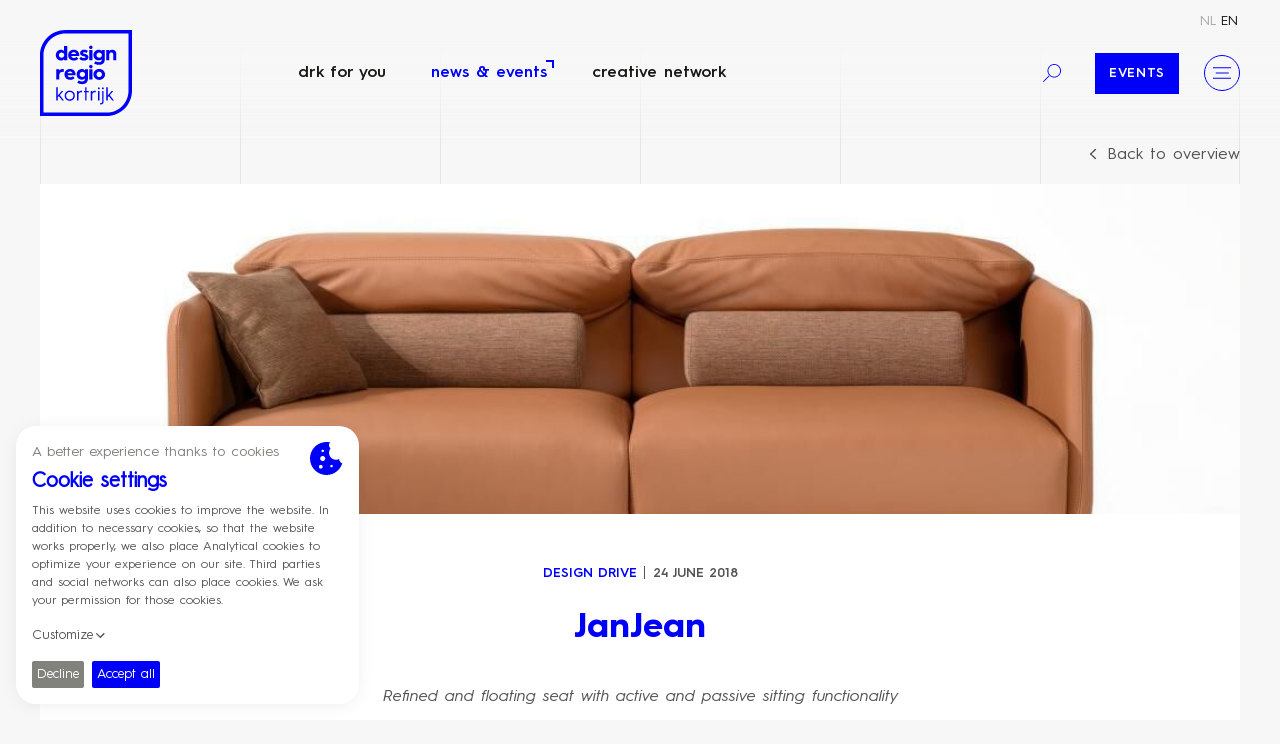

--- FILE ---
content_type: text/html; charset=UTF-8
request_url: https://designregio-kortrijk.be/en/news-events/janjean
body_size: 26026
content:

<!doctype html><html
class="fonts-loaded" lang="en" prefix="og: http://ogp.me/ns# fb: http://ogp.me/ns/fb#"><head><style>html{visibility:hidden;opacity:0}</style><meta
charset="utf-8"><meta
http-equiv="x-ua-compatible" content="ie=edge"><meta
name="viewport" content="width=device-width, initial-scale=1, viewport-fit=cover"><link
rel="apple-touch-icon" sizes="180x180" href="https://designregio-kortrijk.be/assets/img/favicons/apple-touch-icon.png"><link
rel="icon" type="image/png" sizes="32x32" href="https://designregio-kortrijk.be/assets/img/favicons/favicon-32x32.png"><link
rel="icon" type="image/png" sizes="16x16" href="https://designregio-kortrijk.be/assets/img/favicons/favicon-16x16.png"><link
rel="manifest" href="https://designregio-kortrijk.be/assets/img/favicons/site.webmanifest"><link
rel="mask-icon" href="https://designregio-kortrijk.be/assets/img/favicons/safari-pinned-tab.svg" color="#0000fa"><link
rel="shortcut icon" href="https://designregio-kortrijk.be/assets/img/favicons/favicon.ico"><meta
name="msapplication-TileColor" content="#0000fa"><meta
name="msapplication-config" content="https://designregio-kortrijk.be/assets/img/favicons/browserconfig.xml"><meta
name="theme-color" content="#ffffff"><script>loadjs=function(){var l=function(){},c={},f={},u={};function s(e,n){if(e){var t=u[e];if(f[e]=n,t)for(;t.length;)t[0](e,n),t.splice(0,1)}}function o(e,n){e.call&&(e={success:e}),n.length?(e.error||l)(n):(e.success||l)(e)}function h(t,r,i,c){var s,o,e=document,n=i.async,f=(i.numRetries||0)+1,u=i.before||l,a=t.replace(/^(css|img)!/,"");c=c||0,/(^css!|\.css$)/.test(t)?(s=!0,(o=e.createElement("link")).rel="stylesheet",o.href=a):/(^img!|\.(png|gif|jpg|svg)$)/.test(t)?(o=e.createElement("img")).src=a:((o=e.createElement("script")).src=t,o.async=void 0===n||n),!(o.onload=o.onerror=o.onbeforeload=function(e){var n=e.type[0];if(s&&"hideFocus"in o)try{o.sheet.cssText.length||(n="e")}catch(e){n="e"}if("e"==n&&(c+=1)<f)return h(t,r,i,c);r(t,n,e.defaultPrevented)})!==u(t,o)&&e.head.appendChild(o)}function t(e,n,t){var r,i;if(n&&n.trim&&(r=n),i=(r?t:n)||{},r){if(r in c)throw"LoadJS";c[r]=!0}!function(e,r,n){var t,i,c=(e=e.push?e:[e]).length,s=c,o=[];for(t=function(e,n,t){if("e"==n&&o.push(e),"b"==n){if(!t)return;o.push(e)}--c||r(o)},i=0;i<s;i++)h(e[i],t,n)}(e,function(e){o(i,e),s(r,e)},i)}return t.ready=function(e,n){return function(e,t){e=e.push?e:[e];var n,r,i,c=[],s=e.length,o=s;for(n=function(e,n){n.length&&c.push(e),--o||t(c)};s--;)r=e[s],(i=f[r])?n(r,i):(u[r]=u[r]||[]).push(n)}(e,function(e){o(n,e)}),t},t.done=function(e){s(e,[])},t.reset=function(){c={},f={},u={}},t.isDefined=function(e){return e in c},t}();</script><script>function handleFirstTab(e){9===e.keyCode&&(document.documentElement.classList.add("is-tabbing"),window.removeEventListener("keydown",handleFirstTab),window.addEventListener("mousedown",handleMouseDownOnce))}function handleMouseDownOnce(){document.documentElement.classList.remove("is-tabbing"),window.removeEventListener("mousedown",handleMouseDownOnce),window.addEventListener("keydown",handleFirstTab)}window.addEventListener("keydown",handleFirstTab);</script><script>!function(e,t){"object"==typeof exports&&"undefined"!=typeof module?t(exports):"function"==typeof define&&define.amd?define(["exports"],t):t((e=e||self).Cookie={})}(this,function(e){"use strict";function n(){return(n=Object.assign||function(e){for(var t=1;t<arguments.length;t++){var o=arguments[t];for(var n in o)Object.prototype.hasOwnProperty.call(o,n)&&(e[n]=o[n])}return e}).apply(this,arguments)}function c(e,t){return Object.prototype.hasOwnProperty.call(e,t)}function u(e){var t=e.charAt(e.length-1),o=parseInt(e,10),n=new Date;switch(t){case"Y":n.setFullYear(n.getFullYear()+o);break;case"M":n.setMonth(n.getMonth()+o);break;case"D":n.setDate(n.getDate()+o);break;case"h":n.setHours(n.getHours()+o);break;case"m":n.setMinutes(n.getMinutes()+o);break;case"s":n.setSeconds(n.getSeconds()+o);break;default:n=new Date(e)}return n}function t(){var e="@key@",t=/(?:^|; )@key@=1(?:;|$)/;document.cookie=e+"=1;path=/";var o=t.test(document.cookie);return o&&a(e),o}function o(e,t){if(void 0===t&&(t=decodeURIComponent),"string"!=typeof e||!e)return null;var o=RegExp("(?:^|; )"+e.replace(/[.*+?^$|[\](){}\\-]/g,"\\$&")+"(?:=([^;]*))?(?:;|$)").exec(document.cookie);return null===o?null:"function"==typeof t?t(o[1]):o[1]}function r(e){void 0===e&&(e=decodeURIComponent);for(var t,o=/(?:^|; )([^=]+?)(?:=([^;]*))?(?:;|$)/g,n={};t=o.exec(document.cookie);)o.lastIndex=t.index+t.length-1,n[t[1]]="function"==typeof e?e(t[2]):t[2];return n}function i(e,t,o,n){void 0===o&&(o=encodeURIComponent),"object"==typeof o&&null!==o&&(n=o,o=encodeURIComponent);var r=function(e){var t="";for(var o in e)if(c(e,o))if(/^expires$/i.test(o)){var n=e[o];"object"!=typeof n&&(n=u(n+="number"==typeof n?"D":"")),t+=";"+o+"="+n.toUTCString()}else/^secure$/.test(o)?e[o]&&(t+=";"+o):t+=";"+o+"="+e[o];return c(e,"path")||(t+=";path=/"),t}(n||{}),i="function"==typeof o?o(t):t;document.cookie=e+"="+i+r}function a(e,t){var o={expires:-1};return t&&(o=n({},t,o)),i(e,"a",o)}function s(e){return o(e,null)}function f(e,t,o){return i(e,t,null,o)}e.isEnabled=t,e.isCookieEnabled=t,e.get=o,e.getCookie=o,e.getAll=r,e.getAllCookies=r,e.set=i,e.setCookie=i,e.getRaw=s,e.getRawCookie=s,e.setRaw=f,e.setRawCookie=f,e.remove=a,e.removeCookie=a,Object.defineProperty(e,"__esModule",{value:!0})});</script><script type="text/javascript">var staticAssetsVersion="44";var assetsBaseUrl="https://designregio-kortrijk.be/";</script><style>[v-cloak]{display:none !important}@font-face{font-family:'hurme-geometric-sans-3-bold';src:url('https://designregio-kortrijk.be/assets/fonts/hurme-geometric-sans-3/HurmeGeometricSans3-Bold.woff2') format('woff2'),url('https://designregio-kortrijk.be/assets/fonts/hurme-geometric-sans-3/HurmeGeometricSans3-Bold.woff') format('woff');font-weight:700;font-style:normal;font-display:swap}@font-face{font-family:'hurme-geometric-sans-3-black-italic';src:url('https://designregio-kortrijk.be/assets/fonts/hurme-geometric-sans-3/HurmeGeometricSans3-BlackObl.woff2') format('woff2'),url('https://designregio-kortrijk.be/assets/fonts/hurme-geometric-sans-3/HurmeGeometricSans3-BlackObl.woff') format('woff');font-weight:900;font-style:italic;font-display:swap}@font-face{font-family:'hurme-geometric-sans-3-black';src:url('https://designregio-kortrijk.be/assets/fonts/hurme-geometric-sans-3/HurmeGeometricSans3-Black.woff2') format('woff2'),url('https://designregio-kortrijk.be/assets/fonts/hurme-geometric-sans-3/HurmeGeometricSans3-Black.woff') format('woff');font-weight:900;font-style:normal;font-display:swap}@font-face{font-family:'hurme-geometric-sans-3-bold-italic';src:url('https://designregio-kortrijk.be/assets/fonts/hurme-geometric-sans-3/HurmeGeometricSans3-BoldObl.woff2') format('woff2'),url('https://designregio-kortrijk.be/assets/fonts/hurme-geometric-sans-3/HurmeGeometricSans3-BoldObl.woff') format('woff');font-weight:700;font-style:italic;font-display:swap}@font-face{font-family:'hurme-geometric-sans-3-light';src:url('https://designregio-kortrijk.be/assets/fonts/hurme-geometric-sans-3/HurmeGeometricSans3-Light.woff2') format('woff2'),url('https://designregio-kortrijk.be/assets/fonts/hurme-geometric-sans-3/HurmeGeometricSans3-Light.woff') format('woff');font-weight:300;font-style:normal;font-display:swap}@font-face{font-family:'hurme-geometric-sans-3-hairline-italic';src:url('https://designregio-kortrijk.be/assets/fonts/hurme-geometric-sans-3/HurmeGeometricSans3-HairlineObl.woff2') format('woff2'),url('https://designregio-kortrijk.be/assets/fonts/hurme-geometric-sans-3/HurmeGeometricSans3-HairlineObl.woff') format('woff');font-weight:400;font-style:italic;font-display:swap}@font-face{font-family:'hurme-geometric-sans-3-hairline';src:url('https://designregio-kortrijk.be/assets/fonts/hurme-geometric-sans-3/HurmeGeometricSans3-Hairline.woff2') format('woff2'),url('https://designregio-kortrijk.be/assets/fonts/hurme-geometric-sans-3/HurmeGeometricSans3-Hairline.woff') format('woff');font-weight:400;font-style:normal;font-display:swap}@font-face{font-family:'hurme-geometric-sans-3-light-italic';src:url('https://designregio-kortrijk.be/assets/fonts/hurme-geometric-sans-3/HurmeGeometricSans3-LightObl.woff2') format('woff2'),url('https://designregio-kortrijk.be/assets/fonts/hurme-geometric-sans-3/HurmeGeometricSans3-LightObl.woff') format('woff');font-weight:300;font-style:italic;font-display:swap}@font-face{font-family:'hurme-geometric-sans-3-italic';src:url('https://designregio-kortrijk.be/assets/fonts/hurme-geometric-sans-3/HurmeGeometricSans3-RegularObl.woff2') format('woff2'),url('https://designregio-kortrijk.be/assets/fonts/hurme-geometric-sans-3/HurmeGeometricSans3-RegularObl.woff') format('woff');font-weight:400;font-style:italic;font-display:swap}@font-face{font-family:'hurme-geometric-sans-3-semibold';src:url('https://designregio-kortrijk.be/assets/fonts/hurme-geometric-sans-3/HurmeGeometricSans3-SemiBold.woff2') format('woff2'),url('https://designregio-kortrijk.be/assets/fonts/hurme-geometric-sans-3/HurmeGeometricSans3-SemiBold.woff') format('woff');font-weight:600;font-style:normal;font-display:swap}@font-face{font-family:'hurme-geometric-sans-3-semibold-italic';src:url('https://designregio-kortrijk.be/assets/fonts/hurme-geometric-sans-3/HurmeGeometricSans3-SemiBoldObl.woff2') format('woff2'),url('https://designregio-kortrijk.be/assets/fonts/hurme-geometric-sans-3/HurmeGeometricSans3-SemiBoldObl.woff') format('woff');font-weight:600;font-style:italic;font-display:swap}@font-face{font-family:'hurme-geometric-sans-3-thin';src:url('https://designregio-kortrijk.be/assets/fonts/hurme-geometric-sans-3/HurmeGeometricSans3-Thin.woff2') format('woff2'),url('https://designregio-kortrijk.be/assets/fonts/hurme-geometric-sans-3/HurmeGeometricSans3-Thin.woff') format('woff');font-weight:100;font-style:normal;font-display:swap}@font-face{font-family:'hurme-geometric-sans-3-thin-italic';src:url('https://designregio-kortrijk.be/assets/fonts/hurme-geometric-sans-3/HurmeGeometricSans3-ThinObl.woff2') format('woff2'),url('https://designregio-kortrijk.be/assets/fonts/hurme-geometric-sans-3/HurmeGeometricSans3-ThinObl.woff') format('woff');font-weight:100;font-style:italic;font-display:swap}@font-face{font-family:'hurme-geometric-sans-3';src:url('https://designregio-kortrijk.be/assets/fonts/hurme-geometric-sans-3/HurmeGeometricSans3-Regular.woff2') format('woff2'),url('https://designregio-kortrijk.be/assets/fonts/hurme-geometric-sans-3/HurmeGeometricSans3-Regular.woff') format('woff');font-weight:400;font-style:normal;font-display:swap}</style><link
rel="stylesheet" href="https://designregio-kortrijk.be/assets/css/style.min.css?1764766531"><title>JanJean | Designregio Kortrijk</title>
<script>dataLayer = [];
(function(w,d,s,l,i){w[l]=w[l]||[];w[l].push({'gtm.start':
new Date().getTime(),event:'gtm.js'});var f=d.getElementsByTagName(s)[0],
j=d.createElement(s),dl=l!='dataLayer'?'&l='+l:'';j.async=true;j.src=
'https://www.googletagmanager.com/gtm.js?id='+i+dl;f.parentNode.insertBefore(j,f);
})(window,document,'script','dataLayer','GTM-W9VM48F');
</script><meta name="generator" content="SEOmatic">
<meta name="keywords" content="Designregio Kortrijk">
<meta name="description" content="Refined and floating seat with active and passive sitting functionality">
<meta name="referrer" content="no-referrer-when-downgrade">
<meta name="robots" content="all">
<meta content="en" property="og:locale">
<meta content="nl" property="og:locale:alternate">
<meta content="Designregio Kortrijk" property="og:site_name">
<meta content="website" property="og:type">
<meta content="https://designregio-kortrijk.be/en/news-events/janjean" property="og:url">
<meta content="JanJean" property="og:title">
<meta content="Refined and floating seat with active and passive sitting functionality" property="og:description">
<meta content="https://designregio-kortrijk.be/uploads/files/5X5/_1200x630_crop_center-center_82_none_ns/Janjean_DEMUYNCK_2.jpeg?mtime=1625042712" property="og:image">
<meta content="1080" property="og:image:width">
<meta content="567" property="og:image:height">
<meta content="JanJean" property="og:image:alt">
<meta content="https://www.instagram.com/designregiok/" property="og:see_also">
<meta content="https://www.youtube.com/channel/UCOuGTRXOdLpPStt005_Izjg" property="og:see_also">
<meta content="https://www.linkedin.com/company/designregio-kortrijk/" property="og:see_also">
<meta content="https://www.facebook.com/designregio.kortrijk" property="og:see_also">
<meta name="facebook-domain-verification" content="prgcmloydk1da31uenx8z2tkras1l0">
<meta name="twitter:card" content="summary_large_image">
<meta name="twitter:creator" content="@">
<meta name="twitter:title" content="JanJean">
<meta name="twitter:description" content="Refined and floating seat with active and passive sitting functionality">
<meta name="twitter:image" content="https://designregio-kortrijk.be/uploads/files/5X5/_800x418_crop_center-center_82_none_ns/Janjean_DEMUYNCK_2.jpeg?mtime=1625042712">
<meta name="twitter:image:width" content="800">
<meta name="twitter:image:height" content="418">
<meta name="twitter:image:alt" content="JanJean">
<meta name="google-site-verification" content="hUUZMSEjmGyeRzBKAtH_AHXszXnpG-GM_IMJcrsbRV4">
<link href="https://designregio-kortrijk.be/en/news-events/janjean" rel="canonical">
<link href="https://designregio-kortrijk.be/en" rel="home">
<link href="https://designregio-kortrijk.be/en/news-events/janjean" rel="alternate" hreflang="en">
<link href="https://designregio-kortrijk.be/nl/nieuws-events/janjean" rel="alternate" hreflang="x-default">
<link href="https://designregio-kortrijk.be/nl/nieuws-events/janjean" rel="alternate" hreflang="nl">
<link href="https://designregio-kortrijk.be/cpresources/82beeb42/css/front-end/plugin/freeform.css?v=1745866024" rel="stylesheet">
<link href="https://designregio-kortrijk.be/cpresources/41604d0d/_main.css?v=1764766688" rel="stylesheet"></head><body
class="NewsPage"><noscript><iframe src="https://www.googletagmanager.com/ns.html?id=GTM-W9VM48F"
height="0" width="0" style="display:none;visibility:hidden"></iframe></noscript>
<div
class="Wrapper"><header
class="Header "><div
class="Container"><div
class="Header-item Header-item--top u-xs-hidden u-sm-hidden"><nav
class="Nav Nav--lang" aria-label="Language choice" aria-role="navigation"><ul
class="Nav-list"><li
class="Nav-item"><a
class="Nav-link" href="https://designregio-kortrijk.be/nl/nieuws-events/janjean" hreflang="nl" lang="nl"><span>nl</span></a></li><li
class="Nav-item"><a
class="Nav-link is-active" href="https://designregio-kortrijk.be/en/news-events/janjean" hreflang="en" lang="en"><span>en</span></a></li></ul></nav></div><div
class="Header-item Header-item--bottom"><a
class="Logo Logo--header u-block" href="https://designregio-kortrijk.be/en/"><svg
class="Logo-object" viewBox="0 0 2948.03 2763.78" xmlns="http://www.w3.org/2000/svg"><path
d="M2836.14 111.83v1836.82c0 387.8-315.69 703.3-703.72 703.3H111.9V815.13c0-387.8 315.69-703.3 703.72-703.3zM2948.03 0H815.62C365.22 0 0 365 0 815.13v1948.65h2132.42c450.45 0 815.61-365 815.61-815.13z"/><path
d="M672.5 635.05c51 0 90.1 20.55 99.38 49.69V513.16h98.71v461.75h-98.71v-43.72c-9.28 28.48-48.37 49.68-99.38 49.68-94.73 0-165.62-76.18-165.62-172.9 0-96.06 70.89-172.92 165.62-172.92zm17.89 256.38c48.36 0 87.45-36.43 87.45-83.46s-39.09-83.48-87.45-83.48c-47.7 0-84.8 36.44-84.8 83.48s37.1 83.46 84.8 83.46zm212.83-84.13c0-106.66 76.86-174.9 180.87-174.9 103.34 0 171.57 75.53 171.57 169.6 0 0 0 16.56-1.31 31.8h-252.4c2 39.75 36.43 65.59 88.77 65.59 34.46 0 58.31-10.6 81.49-32.46l57.64 55c-44.39 45.71-92.76 61-143.77 61-108.64-.07-182.86-68.3-182.86-172.93zm253.06-37.76c0-30.47-32.45-55.65-72.19-55.65-43.07 0-78.19 24.51-80.83 55.65zm159.23 94.07c17.9 21.2 52.34 36.44 91.43 36.44 35.12 0 50.34-11.26 50.34-27.17 0-22.52-45.7-24.5-96.71-41.73-46.37-15.9-76.85-42.4-76.85-92.75 0-71.54 62.27-107.32 129.85-107.32 59.62 0 98.05 20.54 123.21 43.07l-47 64.92c-14.57-11.93-39.74-24.51-78.83-24.51-22.52 0-33.12 9.93-33.12 21.2 0 22.52 27.16 18.55 91.43 41.07 60.28 20.53 82.13 52.33 82.13 94.73 0 64.27-45 112.62-147.05 112.62-74.88 0-120.58-28.48-145.76-59.62zm257.25-306.73a56.31 56.31 0 01112.62 0c0 31.14-25.18 55.65-56.31 55.65-30.48 0-56.31-24.53-56.31-55.65zm7.28 84.14h98.71v333.89h-98.71zm297.62-5.97c51 0 90.1 20.55 99.37 49.69V641h98.71v278.26c0 68.9-9.28 124.55-58.31 163-30.46 23.85-74.19 38.42-121.22 38.42-64.26 0-117.93-14.57-163.63-47l47-71.55c30.47 19.21 63.59 31.8 102.68 31.8 27.16 0 51.68-6 68.23-17.23 25.85-17.88 29.15-47.69 29.15-72.87v-7.29c-13.91 23.19-52.34 40.41-102 40.41-94.74 0-165.63-74.19-165.63-168.92.02-96.12 70.91-172.98 165.65-172.98zm17.88 255.06c48.37 0 87.46-35.77 87.46-82.14 0-47-39.09-83.48-87.46-83.48-47.7 0-84.8 36.44-84.8 83.48 0 46.37 37.1 82.14 84.8 82.14zM2121.64 641h98.71v41.74c13.91-29.16 51-49 97.38-49 82.15 0 127.86 52.34 127.86 138.46v202.71h-98.71v-190.8c0-38.42-21.19-62.93-60.95-62.93-37.76 0-65.58 27.16-65.58 66.25v187.48h-98.71zM521.46 1260.63h98.76v45.7c15.24-33.78 69.41-53 115.11-53a227 227 0 0125.85 2v92.75a158.87 158.87 0 00-33.13-3.32c-56.31 0-107.83 32.46-107.83 86.78v163h-98.76zm263.98 166.28c0-106.66 76.86-174.9 180.87-174.9 103.34 0 171.57 75.52 171.57 169.6 0 0 0 16.56-1.31 31.8H884.15c2 39.75 36.43 65.58 88.77 65.58 34.45 0 58.31-10.59 81.49-32.46l57.64 55c-44.39 45.72-92.76 61-143.77 61-108.64 0-182.84-68.24-182.84-172.91zm253.06-37.76c0-30.48-32.46-55.65-72.19-55.65-43.07 0-78.19 24.51-80.83 55.65zm300.72-134.49c51 0 90.1 20.55 99.37 49.69v-43.72h98.63v278.24c0 68.89-9.27 124.55-58.31 163-30.46 23.85-74.19 38.43-121.22 38.43-64.26 0-117.93-14.58-163.63-47l47-71.55c30.47 19.22 63.59 31.81 102.68 31.81 27.16 0 51.68-6 68.23-17.23 25.85-17.88 29.15-47.69 29.15-72.87v-7.29c-13.91 23.18-52.33 40.41-102 40.41-94.74 0-165.62-74.19-165.62-168.93.05-96.13 70.93-172.99 165.72-172.99zm17.88 255.06c48.37 0 87.46-35.78 87.46-82.15 0-47-39.09-83.47-87.46-83.47-47.7 0-84.8 36.44-84.8 83.47-.08 46.37 37.05 82.15 84.75 82.15zm215.98-333.23a56.31 56.31 0 11112.62 0c0 31.14-25.18 55.65-56.31 55.65-30.48 0-56.31-24.51-56.31-55.65zm7.28 84.14h98.71v333.89h-98.71zm317.95-9.94c102.68 0 185.49 78.17 185.49 176.88s-82.81 176.89-185.49 176.89c-103.34 0-185.5-78.18-185.5-176.89s82.16-176.88 185.5-176.88zm0 264.33c48.35 0 86.78-38.43 86.78-87.45 0-48.36-38.43-87.45-86.78-87.45-49 0-86.79 39.09-86.79 87.45 0 49.02 37.76 87.43 86.79 87.43zM521.46 1839h45.23v270.15l132-152.21h52L633.93 2092l133.22 173H713.4l-108.18-140.6-38.53 44.6v96h-45.23zm431.66 108.76c90.42 0 163.78 69.07 163.78 163.18s-73.36 163.18-163.78 163.18-163.83-69-163.83-163.18 73.36-163.18 163.83-163.18zm0 284.2c68.43 0 118.54-51.95 118.54-121s-50.11-121-118.54-121-118.59 52-118.59 121S884.64 2232 953.12 2232zm234.84-275.05h45.26v52c15.28-33 48.27-56.83 94.75-56.83a160.36 160.36 0 0119 1.21v48.9c-7.36-1.84-17.76-3.06-30.6-3.06-47.63 0-83.11 34.83-83.11 86.79V2265h-45.24zm258.09 42.18h-39.12v-42.18h39.12V1839h45.23v117.94h68.43v42.18h-68.43V2265h-45.23zm180.34-42.18h45.24v52c15.28-33 48.27-56.83 94.75-56.83a160.36 160.36 0 0119 1.21v48.9c-7.36-1.84-17.76-3.06-30.6-3.06-47.63 0-83.11 34.83-83.11 86.79V2265h-45.24zm228.13-81.91a30.56 30.56 0 1130.55 30.56 30.65 30.65 0 01-30.55-30.56zm8 81.89h45.19v308h-45.19zm130.15.02h45.23v339.82c0 83.14-53.15 95.35-92.91 95.35a116.15 116.15 0 01-16.47-1.22v-42.79a124.71 124.71 0 0021.4 1.84c29.31 0 42.75-14.06 42.75-53.18zm-7.92-80.67a30.56 30.56 0 1130.56 30.56 30.65 30.65 0 01-30.56-30.56zM2122.3 1839h45.24v270.15l132-152.21h52L2234.77 2092 2368 2265h-53.78l-108.16-140.6-38.52 44.6v96h-45.24z"/></svg></a><div
class="Header-navigation"><nav
class="Nav Nav--main"><ul
class="Nav-list"><li
class="Nav-item"><a
class="Nav-link"  href="https://designregio-kortrijk.be/en/drk-for-you">
DRK for you
</a></li><li
class="Nav-item"><a
class="Nav-link is-active"  href="https://designregio-kortrijk.be/en/news-events">
News &amp; Events
</a></li><li
class="Nav-item"><a
class="Nav-link"  href="https://designregio-kortrijk.be/en/creative-network">
Creative network
</a></li></ul></nav></div><div
class="Header-extra"><button
class="ToggleButton ToggleButton--search u-xs-hidden u-sm-hidden" aria-label="Search"
data-js-module="toggle"
data-toggle-target="#searchOverlay"
data-toggle-target-class="is-active"
data-toggle-body-class="u-nbfc,with-overlay"
data-toggle-animation="true"
data-toggle-animation-delay="1000"><svg
class="Icon Icon--lg" viewBox="0 0 48 48" xmlns="http://www.w3.org/2000/svg"><path
d="M.048 46.361l15.695-15.7 1.627 1.627-15.696 15.7z"/><path
d="M30 36.1c-9.9 0-18-8.1-18-18s8.1-18 18-18 18 8.1 18 18-8.1 18-18 18zm0-33.8c-8.7 0-15.7 7.1-15.7 15.7s7 15.8 15.7 15.8 15.7-7.1 15.7-15.7S38.6 2.3 30 2.3z"/></svg></button><div
class="u-xs-hidden u-sm-hidden"><nav
class="Nav Nav--highlight"><ul
class="Nav-list"><li
class="Nav-item"><a
class="Nav-link"  href="https://designregio-kortrijk.be/en/news-events?category=1849&amp;page=1">
Events
</a></li></ul></nav></div><button
class="ToggleButton ToggleButton--menu" aria-label="Menu"
data-js-module="toggle"
data-toggle-target="#siteOverlay"
data-toggle-target-class="is-active"
data-toggle-body-class="u-nbfc,with-overlay"
data-toggle-animation="true"
data-toggle-animation-delay="1000"><svg
class="Icon Icon--lg" viewBox="0 0 48 48" xmlns="http://www.w3.org/2000/svg"><path
d="M0 8.5h48v2.6H0zm7.6 14.2h34.6v2.6H7.6zM0 36.9h48v2.6H0z"/></svg></button></div></div></div></header><div
class="Main"><main
class="Main-content"><div
class="Container u-textRight"><button
class="BackTo" data-js-module="goBack" data-go-back-url="https://designregio-kortrijk.be/en/news-events"><svg
class="Icon Icon--md u-marginRxs" viewBox="0 0 48 48" xmlns="http://www.w3.org/2000/svg"><path
d="M19.9 24L34 37.2 31.1 40 14 24 31.1 8l2.9 2.8z"/></svg>
Back to overview
</button></div><div
class="Cover"><div
class="Container Container--lg"><picture
class="Cover-image"><source
srcset="https://designregio-kortrijk.be/uploads/files/5X5/_552xAUTO_crop_center-center_80_partition_ns/Janjean_DEMUYNCK_2.jpeg" media="(max-width: 479px)"><source
srcset="https://designregio-kortrijk.be/uploads/files/5X5/_805xAUTO_crop_center-center_80_partition_ns/Janjean_DEMUYNCK_2.jpeg" media="(max-width: 699px)"><source
srcset="https://designregio-kortrijk.be/uploads/files/5X5/_883xAUTO_crop_center-center_80_partition_ns/Janjean_DEMUYNCK_2.jpeg" media="(max-width: 767px)"><source
srcset="https://designregio-kortrijk.be/uploads/files/5X5/_1178xAUTO_crop_center-center_80_partition_ns/Janjean_DEMUYNCK_2.jpeg" media="(max-width: 1023px)"><img
src="https://designregio-kortrijk.be/uploads/files/5X5/_1725xAUTO_crop_center-center_80_partition_ns/Janjean_DEMUYNCK_2.jpeg" alt="Janjean DEMUYNCK 2" style="--image-position: 50% 50%"></picture></div></div><div
class="Container Container--news"><div
class="PageInner with-cover"><div
class="PageInner-container"><div
class="PageInner-top Stack Stack--md u-textCenter"><div
class="PageInner-metadata"><span
class="PageInner-tag PageInner-tag--blue"><a
href="https://designregio-kortrijk.be/en/drk-for-you/design-drive">Design Drive</a></span><span
class="PageInner-date has-projects">24 June 2018</span></div><div
class="Stack Stack--l1 u-textCenter"><h1 class="Delta">
JanJean</h1><div
class="PageInner-intro"><p><em>Refined and floating seat with active and passive sitting functionality</em></p></div></div></div><div
class="Stack Stack--l2"><section
class="SimpleSection SimpleSection--text"><div
class="Block Block--text"><div
class="Stack Stack--md"><p>We have been able to expand our timeless design range with a new type of seat at 5x5: refined, light at the bottom but still ergonomic. The model is multifunctional with its active and passive sitting positions and the possibility to personalise. The adjustable back, the floating effect and the round shapes make it unique.</p></div></div></section><section
class="SimpleSection SimpleSection--text"><div
class="Block Block--text"><div
class="Stack Stack--md"><p><br
/></p><figure><iframe
width="500" height="281" src="//www.youtube.com/embed/LZa7vmlWUFo" frameborder="0"></iframe></figure><p><br
/></p></div></div></section><section
class="SimpleSection SimpleSection--text"><div
class="Block Block--text"><div
class="Stack Stack--md"><h2>Company: Zetelfabriek Demuynck</h2><p>Chair factory Demuynck was founded in 1974 and with the 2nd generation at the helm, it has built up 40 years of experience in making high-quality and durable seating furniture. Demuynck is a 100% Belgian company with the entire production process at one location in Wevelgem.</p></div></div></section><section
class="SimpleSection SimpleSection--images"><div
class="Block Block--images"><picture><source
srcset="https://designregio-kortrijk.be/uploads/files/5X5/_978xAUTO_crop_center-center_80_partition_ns/FOTO-25_0.jpeg" media="(max-width: 480px)"><source
srcset="https://designregio-kortrijk.be/uploads/files/5X5/_978xAUTO_crop_center-center_80_partition_ns/FOTO-25_0.jpeg" media="(max-width: 640px)"><source
srcset="https://designregio-kortrijk.be/uploads/files/5X5/_978xAUTO_crop_center-center_80_partition_ns/FOTO-25_0.jpeg" media="(max-width: 768px)"><source
srcset="https://designregio-kortrijk.be/uploads/files/5X5/_978xAUTO_crop_center-center_80_partition_ns/FOTO-25_0.jpeg" media="(max-width: 1024px)"><source
srcset="https://designregio-kortrijk.be/uploads/files/5X5/_978xAUTO_crop_center-center_80_partition_ns/FOTO-25_0.jpeg" media="(max-width: 1240px)"><img
src="https://designregio-kortrijk.be/uploads/files/5X5/_978xAUTO_crop_center-center_80_partition_ns/FOTO-25_0.jpeg" alt="FOTO 25 0"
style="--image-position: 50% 50%"></picture></div></section><section
class="SimpleSection SimpleSection--text"><div
class="Block Block--text"><div
class="Stack Stack--md"><h2>Senior Designer: Studio Alain Monnens</h2>Alain Monnens is the founder of the award winning studio for product design, branding and photography. Alain founded the studio in 2006 in Belgium, after working for an industrial design studio in the Netherlands and several design companies in Belgium.<br
/><br
/>His studio specialises in lighting, furniture and objects with a minimalist style and maximum functionality. For Alain, it is not the adding of elements but their integration with the whole form and function that is important.<br
/><br
/>He has already won several design awards, including a Henry Van de Velde label and a number of Red Dot Design Awards.</div></div></section><section
class="SimpleSection SimpleSection--text"><div
class="Block Block--text"><div
class="Stack Stack--md"><h2>Junior Designer: SOLID IDEA</h2><p>SOLID IDEA is a design &amp; engineering agency from Kortrijk. Within the 5X5® project, Wouter Robeyns took care of the technical elaboration of the JanJean.</p></div></div></section><section
class="SimpleSection SimpleSection--images"><div
class="Block Block--images with-multiple"><picture><source
srcset="https://designregio-kortrijk.be/uploads/files/5X5/_559xAUTO_crop_center-center_80_partition_ns/WouterRobeyns_SOLIDIDEA.jpeg" media="(max-width: 480px)"><source
srcset="https://designregio-kortrijk.be/uploads/files/5X5/_559xAUTO_crop_center-center_80_partition_ns/WouterRobeyns_SOLIDIDEA.jpeg" media="(max-width: 640px)"><source
srcset="https://designregio-kortrijk.be/uploads/files/5X5/_559xAUTO_crop_center-center_80_partition_ns/WouterRobeyns_SOLIDIDEA.jpeg" media="(max-width: 768px)"><source
srcset="https://designregio-kortrijk.be/uploads/files/5X5/_559xAUTO_crop_center-center_80_partition_ns/WouterRobeyns_SOLIDIDEA.jpeg" media="(max-width: 1024px)"><source
srcset="https://designregio-kortrijk.be/uploads/files/5X5/_559xAUTO_crop_center-center_80_partition_ns/WouterRobeyns_SOLIDIDEA.jpeg" media="(max-width: 1240px)"><img
src="https://designregio-kortrijk.be/uploads/files/5X5/_559xAUTO_crop_center-center_80_partition_ns/WouterRobeyns_SOLIDIDEA.jpeg" alt="Wouter Robeyns SOLIDIDEA"
style="--image-position: 50% 50%"></picture><picture><source
srcset="https://designregio-kortrijk.be/uploads/files/5X5/_400xAUTO_crop_center-center_80_partition_ns/Alain-Monnens.jpeg" media="(max-width: 480px)"><source
srcset="https://designregio-kortrijk.be/uploads/files/5X5/_400xAUTO_crop_center-center_80_partition_ns/Alain-Monnens.jpeg" media="(max-width: 640px)"><source
srcset="https://designregio-kortrijk.be/uploads/files/5X5/_400xAUTO_crop_center-center_80_partition_ns/Alain-Monnens.jpeg" media="(max-width: 768px)"><source
srcset="https://designregio-kortrijk.be/uploads/files/5X5/_400xAUTO_crop_center-center_80_partition_ns/Alain-Monnens.jpeg" media="(max-width: 1024px)"><source
srcset="https://designregio-kortrijk.be/uploads/files/5X5/_400xAUTO_crop_center-center_80_partition_ns/Alain-Monnens.jpeg" media="(max-width: 1240px)"><img
src="https://designregio-kortrijk.be/uploads/files/5X5/_400xAUTO_crop_center-center_80_partition_ns/Alain-Monnens.jpeg" alt="Alain Monnens"
style="--image-position: 50% 50%"></picture></div></section><section
class="SimpleSection SimpleSection--text"><div
class="Block Block--text"><div
class="Stack Stack--md"><p>This product was developed within the 5X5® innovation process. With 5X5® Voka West-Flanders and Designregion Kortrijk offer companies the opportunity to develop their idea into a new product or service under supervision and in cooperation with a designer or design team.</p></div></div></section></div><div
class="PageInner-info"><div
class="PageInner-author"><div
class="Block Block--teamMember"><div
class="MiniTeamMember"><div
class="MiniTeamMember-inner with-popup" data-js-module="toggle"
data-toggle-target="#popup-team-520-16955"
data-toggle-target-class="is-active"
data-toggle-body-class="u-nbfc,with-popup"><div
class="MiniTeamMember-avatarWrapper"><picture
class="MiniTeamMember-avatar"><img
src="https://designregio-kortrijk.be/uploads/files/Team/_173x173_crop_center-center_80_partition_ns/4.jpg" alt="4" style="--image-position: 50% 50%"></picture></div><div
class="MiniTeamMember-info"><span>More info? Contact</span><span
class="MiniTeamMember-name">Stan Dewaele</span></div></div><div
class="Popup" id="popup-team-520-16955"><div
class="Popup-inner"><button
class="Popup-close" data-js-module="toggle"
data-toggle-target="#popup-team-520-16955"
data-toggle-target-class="is-active"
data-toggle-body-class="u-nbfc,with-popup"><svg
class="Icon Icon--md" viewBox="0 0 48 48" xmlns="http://www.w3.org/2000/svg"><path
d="M48 44L26.3 22.4 45.7 2.9 43.1.6 24 19.8 4.9.6 2.3 2.9l19.4 19.5L0 44l2.3 2.6L24 24.7l21.7 21.8z"/></svg></button><div
class="Popup-body"><div
class="TeamMember u-textCenter"><picture
class="TeamMember-image TeamMember-image--small"><img
src="https://designregio-kortrijk.be/uploads/files/Team/_242x242_crop_center-center_80_partition_ns/4.jpg" alt="4" style="--image-position: 50% 50%"></picture><div
class="Stack Stack--l1"><div
class="Stack Stack--s2"><h3 class="TeamMember-name Echo">
Stan Dewaele</h3><p
class="TeamMember-jobTitle">
Stan is the link between the industry and the designers. Under his coordination, the innovation processes with companies and designers take shape. As coordinator of the open makerspace BUDA::lab, he keeps his finger on the pulse of the makerspace world.</p></div><div
class="Stack Stack--s1"><h4 class="Milli">
Contact us</h4><ul
class="TeamMember-contact"><li><a
href="tel:+32 478 39 55 87"><svg
class="Icon Icon--md Icon--phone" viewBox="0 0 17 17" xmlns="http://www.w3.org/2000/svg"><path
clip-rule="evenodd" d="M1.956 2.538c.002 0-.04.044-.092.095-.2.195-.616.6-.62 1.449-.007 1.186.774 3.39 4.531 7.146 3.74 3.739 5.94 4.528 7.13 4.528h.017c.848-.004 1.253-.42 1.448-.62a1.95 1.95 0 01.142-.134c.826-.831 1.249-1.45 1.245-1.847-.006-.404-.51-.883-1.205-1.544-.221-.211-.462-.44-.716-.694-.657-.656-.983-.544-1.7-.291-.99.347-2.35.82-4.464-1.294C5.556 7.217 6.03 5.859 6.376 4.868c.25-.717.365-1.043-.293-1.702-.258-.257-.49-.5-.703-.725-.657-.691-1.132-1.191-1.534-1.197H3.84c-.398 0-1.015.425-1.888 1.298l.004-.003zM12.905 17c-2.067 0-4.76-1.645-8.009-4.892C1.636 8.848-.012 6.146 0 4.075c.008-1.368.725-2.069.994-2.332.014-.017.063-.064.08-.081C2.261.472 3.063-.009 3.861 0c.926.013 1.585.706 2.42 1.584.206.217.43.454.68.702 1.21 1.211.865 2.199.588 2.992-.301.864-.563 1.61 1.001 3.175 1.566 1.564 2.312 1.303 3.174.998.794-.277 1.779-.623 2.991.587.246.246.479.467.693.672.883.838 1.58 1.501 1.59 2.43.01.792-.47 1.599-1.658 2.787l-.525-.357.444.435c-.263.27-.963.988-2.332.995z" fill-rule="evenodd"/></svg><span>+32 478 39 55 87</span></a></li><li><a
href="mailto:stan@designregio-kortrijk.be"><svg
class="Icon Icon--md Icon--email" viewBox="0 0 22 20" xmlns="http://www.w3.org/2000/svg"><g
clip-rule="evenodd" fill-rule="evenodd"><path
d="M10.778 11.465a3.042 3.042 0 01-1.894-.663L4.399 7.186a.751.751 0 01.94-1.168L9.822 9.63a1.544 1.544 0 001.923-.004L16.18 6.02a.75.75 0 11.947 1.164l-4.444 3.612a3.059 3.059 0 01-1.905.669z"/><path
d="M5.839 18h9.82c.002-.002.01 0 .016 0 1.141 0 2.153-.408 2.929-1.183.901-.897 1.396-2.186 1.396-3.629V6.32c0-2.793-1.826-4.82-4.341-4.82H5.841C3.326 1.5 1.5 3.527 1.5 6.32v6.868c0 1.443.496 2.732 1.396 3.629C3.672 17.592 4.685 18 5.825 18zm-.017 1.5c-1.543 0-2.921-.56-3.985-1.62C.652 16.698 0 15.032 0 13.188V6.32C0 2.717 2.511 0 5.841 0h9.818c3.33 0 5.841 2.717 5.841 6.32v6.868c0 1.844-.652 3.51-1.837 4.692-1.063 1.059-2.442 1.62-3.988 1.62H5.841z"/></g></svg><span>stan@designregio-kortrijk.be</span></a></li></ul><div
class="Nav Nav--socialMedia"><ul
class="Nav-list"><li
class="Nav-item"><a
class="Nav-link" href="https://www.linkedin.com/in/stan-dewaele-2b839948/" target="_blank" rel="noopener noreferrer"><svg
class="Nav-icon" width="24" height="24" xmlns="http://www.w3.org/2000/svg" viewBox="0 0 48 48"><path
d="m44.1 48h-40.2c-2.1 0-3.9-1.8-3.9-3.9v-40.2c0-2.1 1.8-3.9 3.9-3.9h40.2c2.1 0 3.9 1.8 3.9 3.9v40.2c0 2.1-1.8 3.9-3.9 3.9zm-40.2-44.6c-.3 0-.5.2-.5.5v40.2c0 .3.2.5.5.5h40.2c.3 0 .5-.2.5-.5v-40.2c0-.3-.2-.5-.5-.5zm32.9 32.9h-3.4v-8.9c0-3.4-2.7-6.1-6.1-6.1s-6.1 2.7-6.1 6.1v8.9h-3.4v-17.9h3.4v1.7c1.7-1.4 3.8-2.2 6.1-2.2 5.2 0 9.5 4.3 9.5 9.5zm-22.3 0h-3.4v-17.9h3.4zm0-20.6h-3.4v-4.1h3.4z"></path></svg><span
class="u-hiddenVisually">Linkedin</span></a></li></ul></div></div></div></div></div></div></div></div></div></div><div
class="Nav Nav--share"><span
class="Nav-label">Share</span><ul
class="Nav-list"><li
class="Nav-item"><a
class="Nav-link" href="https://www.facebook.com/sharer/sharer.php?u=https%3A%2F%2Fdesignregio-kortrijk.be%2Fen%2Fnews-events%2Fjanjean" target="_blank"><svg
class="Icon Icon--lg" viewBox="0 0 48 48" xmlns="http://www.w3.org/2000/svg"><path
d="M24 48C10.8 48 0 37.2 0 24S10.8 0 24 0s24 10.8 24 24-10.8 24-24 24zm1.6-17.9v14.7C36.3 44 44.8 35 44.8 24.1c0-11.5-9.3-20.8-20.8-20.8S3.2 12.5 3.2 24c0 10.9 8.5 19.9 19.2 20.7V30.1h-6.2v-3.2h6.2v-7.4c0-3.4 2.7-6.1 6.1-6.1h3.4v3.2h-3.4c-1.6 0-2.9 1.3-2.9 2.9v7.4h6.2v3.2z"/></svg></a></li><li
class="Nav-item"><a
class="Nav-link" href="https://www.linkedin.com/shareArticle?mini=true&amp;url=https%3A%2F%2Fdesignregio-kortrijk.be%2Fen%2Fnews-events%2Fjanjean&amp;title=JanJean&amp;summary=&amp;source=Designregio%20Kortrijk" target="_blank"><svg
class="Icon Icon--lg" viewBox="0 0 48 48" xmlns="http://www.w3.org/2000/svg"><path
d="M44.1 48H3.9C1.8 48 0 46.2 0 44.1V3.9C0 1.8 1.8 0 3.9 0h40.2C46.2 0 48 1.8 48 3.9v40.2c0 2.1-1.8 3.9-3.9 3.9zM3.9 3.4c-.3 0-.5.2-.5.5v40.2c0 .3.2.5.5.5h40.2c.3 0 .5-.2.5-.5V3.9c0-.3-.2-.5-.5-.5zm32.9 32.9h-3.4v-8.9c0-3.4-2.7-6.1-6.1-6.1s-6.1 2.7-6.1 6.1v8.9h-3.4V18.4h3.4v1.7c1.7-1.4 3.8-2.2 6.1-2.2 5.2 0 9.5 4.3 9.5 9.5zm-22.3 0h-3.4V18.4h3.4zm0-20.6h-3.4v-4.1h3.4z"/></svg></a></li></ul></div></div></div></div></div><section
class="Section Section--cards Section--default with-spacing" id="cards-16955"><div
class="Cards"><div
class="Container"><div
class="Stack Stack--l2"><div
class="Section-top with-buttons"><div
class="Section-left"><div
class="Stack Stack--s1"><h2 class="Alfa">More news</h2></div></div><div
class="Cards-sliderButtons Cards-sliderButtons--desktop"><button
class="Button Cards-sliderButton Cards-sliderButton--prev"><svg
class="Icon Icon--sm" viewBox="0 0 48 48" xmlns="http://www.w3.org/2000/svg"><path
d="M48 26.9v-5.8H11L24.1 8l-4-4L0 24.1 20.2 44l4-4-13.3-13.1z"/></svg></button><button
class="Button Cards-sliderButton Cards-sliderButton--next"><svg
class="Icon Icon--sm" viewBox="0 0 48 48" xmlns="http://www.w3.org/2000/svg"><path
d="M0 21.1v5.8h37L23.9 40l4 4L48 23.9 27.8 4l-4 4L37 21.1z"/></svg></button></div></div><div
class="Cards-slider js-relatedNews"><div
class="Slider-items"><div
class="Slider-item"><a
class="Card Card--default as-link" href="https://designregio-kortrijk.be/en/news-events/new-k-totem-kaunas-design-by-ann-sophie-de-steur"><div
class="Card-image"><source
srcset="https://designregio-kortrijk.be/uploads/files/K-Totem/_690xAUTO_crop_center-center_80_partition_ns/K-TOTEM-Kaunas-Ann-Sophie-De-Steur-1.jpeg" media="(max-width: 479px)"><source
srcset="https://designregio-kortrijk.be/uploads/files/K-Totem/_920xAUTO_crop_center-center_80_partition_ns/K-TOTEM-Kaunas-Ann-Sophie-De-Steur-1.jpeg" media="(max-width: 699px)"><source
srcset="https://designregio-kortrijk.be/uploads/files/K-Totem/_690xAUTO_crop_center-center_80_partition_ns/K-TOTEM-Kaunas-Ann-Sophie-De-Steur-1.jpeg" media="(max-width: 767px)"><source
srcset="https://designregio-kortrijk.be/uploads/files/K-Totem/_920xAUTO_crop_center-center_80_partition_ns/K-TOTEM-Kaunas-Ann-Sophie-De-Steur-1.jpeg" media="(max-width: 1023px)"><source
srcset="https://designregio-kortrijk.be/uploads/files/K-Totem/_748xAUTO_crop_center-center_80_partition_ns/K-TOTEM-Kaunas-Ann-Sophie-De-Steur-1.jpeg" media="(max-width: 1239px)"><img
src="https://designregio-kortrijk.be/uploads/files/K-Totem/_748xAUTO_crop_center-center_80_partition_ns/K-TOTEM-Kaunas-Ann-Sophie-De-Steur-1.jpeg" alt="K TOTEM Kaunas Ann Sophie De Steur 1" style="--image-position: 50% 50%"></div><div
class="Card-body"><div
class="Stack Stack--s3"><h3 class="Card-title Echo">
New K-TOTEM Kaunas design by Ann-Sophie De Steur</h3><div
class="Card-extras"><span
class="Card-date">15 January 2026</span></div></div></div></a></div><div
class="Slider-item"><a
class="Card Card--default as-link" href="https://designregio-kortrijk.be/en/news-events/start-in-design-07-05"><div
class="Card-image"><div
class="Card-event"><span
class="Card-eventMonth">May</span><span
class="Card-eventDay">07</span></div><source
srcset="https://designregio-kortrijk.be/uploads/files/Overig/_690xAUTO_crop_center-center_80_partition_ns/Lab-Starten-in-design-general-image-square.png" media="(max-width: 479px)"><source
srcset="https://designregio-kortrijk.be/uploads/files/Overig/_920xAUTO_crop_center-center_80_partition_ns/Lab-Starten-in-design-general-image-square.png" media="(max-width: 699px)"><source
srcset="https://designregio-kortrijk.be/uploads/files/Overig/_690xAUTO_crop_center-center_80_partition_ns/Lab-Starten-in-design-general-image-square.png" media="(max-width: 767px)"><source
srcset="https://designregio-kortrijk.be/uploads/files/Overig/_920xAUTO_crop_center-center_80_partition_ns/Lab-Starten-in-design-general-image-square.png" media="(max-width: 1023px)"><source
srcset="https://designregio-kortrijk.be/uploads/files/Overig/_748xAUTO_crop_center-center_80_partition_ns/Lab-Starten-in-design-general-image-square.png" media="(max-width: 1239px)"><img
src="https://designregio-kortrijk.be/uploads/files/Overig/_748xAUTO_crop_center-center_80_partition_ns/Lab-Starten-in-design-general-image-square.png" alt="Lab Starten in design general image square" style="--image-position: 50% 50%"></div><div
class="Card-body"><div
class="Stack Stack--s3"><h3 class="Card-title Echo">
Start in Design 07.05</h3><div
class="Card-extras"><span
class="Card-date">08 January 2026</span><span
class="Card-category is-first">
Events
</span></div></div></div></a></div><div
class="Slider-item"><a
class="Card Card--default as-link" href="https://designregio-kortrijk.be/en/news-events/open-call-creative-partner-watng26"><div
class="Card-image"><source
srcset="https://designregio-kortrijk.be/uploads/files/Andere-projecten/WATNG/_690xAUTO_crop_center-center_80_partition_ns/Instagram-post-73.png" media="(max-width: 479px)"><source
srcset="https://designregio-kortrijk.be/uploads/files/Andere-projecten/WATNG/_920xAUTO_crop_center-center_80_partition_ns/Instagram-post-73.png" media="(max-width: 699px)"><source
srcset="https://designregio-kortrijk.be/uploads/files/Andere-projecten/WATNG/_690xAUTO_crop_center-center_80_partition_ns/Instagram-post-73.png" media="(max-width: 767px)"><source
srcset="https://designregio-kortrijk.be/uploads/files/Andere-projecten/WATNG/_920xAUTO_crop_center-center_80_partition_ns/Instagram-post-73.png" media="(max-width: 1023px)"><source
srcset="https://designregio-kortrijk.be/uploads/files/Andere-projecten/WATNG/_748xAUTO_crop_center-center_80_partition_ns/Instagram-post-73.png" media="(max-width: 1239px)"><img
src="https://designregio-kortrijk.be/uploads/files/Andere-projecten/WATNG/_748xAUTO_crop_center-center_80_partition_ns/Instagram-post-73.png" alt="Instagram post 73" style="--image-position: 50% 50%"></div><div
class="Card-body"><div
class="Stack Stack--s3"><h3 class="Card-title Echo">
OPEN CALL Creative Partner WATNG26</h3><div
class="Card-extras"><span
class="Card-date">18 December 2025</span><span
class="Card-category is-first">
Calls
</span></div></div></div></a></div><div
class="Slider-item"><a
class="Card Card--default as-link" href="https://designregio-kortrijk.be/en/news-events/open-call-creatie-van-een-digital-media-installatie"><div
class="Card-image"><source
srcset="https://designregio-kortrijk.be/uploads/files/Andere-projecten/ONART/_690xAUTO_crop_center-center_80_partition_ns/on-art-open-call-square.png" media="(max-width: 479px)"><source
srcset="https://designregio-kortrijk.be/uploads/files/Andere-projecten/ONART/_920xAUTO_crop_center-center_80_partition_ns/on-art-open-call-square.png" media="(max-width: 699px)"><source
srcset="https://designregio-kortrijk.be/uploads/files/Andere-projecten/ONART/_690xAUTO_crop_center-center_80_partition_ns/on-art-open-call-square.png" media="(max-width: 767px)"><source
srcset="https://designregio-kortrijk.be/uploads/files/Andere-projecten/ONART/_920xAUTO_crop_center-center_80_partition_ns/on-art-open-call-square.png" media="(max-width: 1023px)"><source
srcset="https://designregio-kortrijk.be/uploads/files/Andere-projecten/ONART/_748xAUTO_crop_center-center_80_partition_ns/on-art-open-call-square.png" media="(max-width: 1239px)"><img
src="https://designregio-kortrijk.be/uploads/files/Andere-projecten/ONART/_748xAUTO_crop_center-center_80_partition_ns/on-art-open-call-square.png" alt="On art open call square" style="--image-position: 50% 50%"></div><div
class="Card-body"><div
class="Stack Stack--s3"><h3 class="Card-title Echo">
OPEN CALL: creation of a digital media installation</h3><div
class="Card-extras"><span
class="Card-date">11 December 2025</span><span
class="Card-category is-first">
Calls
</span></div></div></div></a></div><div
class="Slider-item"><a
class="Card Card--default as-link" href="https://designregio-kortrijk.be/en/news-events/metamorphosis-2"><div
class="Card-image"><source
srcset="https://designregio-kortrijk.be/uploads/files/DIRK/DIRK-2025/_690xAUTO_crop_center-center_80_partition_ns/Designregio-Rhizome-4.jpg" media="(max-width: 479px)"><source
srcset="https://designregio-kortrijk.be/uploads/files/DIRK/DIRK-2025/_920xAUTO_crop_center-center_80_partition_ns/Designregio-Rhizome-4.jpg" media="(max-width: 699px)"><source
srcset="https://designregio-kortrijk.be/uploads/files/DIRK/DIRK-2025/_690xAUTO_crop_center-center_80_partition_ns/Designregio-Rhizome-4.jpg" media="(max-width: 767px)"><source
srcset="https://designregio-kortrijk.be/uploads/files/DIRK/DIRK-2025/_920xAUTO_crop_center-center_80_partition_ns/Designregio-Rhizome-4.jpg" media="(max-width: 1023px)"><source
srcset="https://designregio-kortrijk.be/uploads/files/DIRK/DIRK-2025/_748xAUTO_crop_center-center_80_partition_ns/Designregio-Rhizome-4.jpg" media="(max-width: 1239px)"><img
src="https://designregio-kortrijk.be/uploads/files/DIRK/DIRK-2025/_748xAUTO_crop_center-center_80_partition_ns/Designregio-Rhizome-4.jpg" alt="Designregio Rhizome 4" style="--image-position: 50% 50%"></div><div
class="Card-body"><div
class="Stack Stack--s3"><h3 class="Card-title Echo">
Exhibition Designers In Residence Kortrijk: METAMORPHOSIS</h3><div
class="Card-extras"><span
class="Card-date">09 December 2025</span></div></div></div></a></div><div
class="Slider-item"><a
class="Card Card--default as-link" href="https://designregio-kortrijk.be/en/news-events/from-kortrijk-to-valencia-kortrijk-xpo-and-drk-build-bridges-in-design"><div
class="Card-image"><source
srcset="https://designregio-kortrijk.be/uploads/files/UNESCO/_690xAUTO_crop_center-center_80_partition_ns/2-0589.jpg" media="(max-width: 479px)"><source
srcset="https://designregio-kortrijk.be/uploads/files/UNESCO/_920xAUTO_crop_center-center_80_partition_ns/2-0589.jpg" media="(max-width: 699px)"><source
srcset="https://designregio-kortrijk.be/uploads/files/UNESCO/_690xAUTO_crop_center-center_80_partition_ns/2-0589.jpg" media="(max-width: 767px)"><source
srcset="https://designregio-kortrijk.be/uploads/files/UNESCO/_920xAUTO_crop_center-center_80_partition_ns/2-0589.jpg" media="(max-width: 1023px)"><source
srcset="https://designregio-kortrijk.be/uploads/files/UNESCO/_748xAUTO_crop_center-center_80_partition_ns/2-0589.jpg" media="(max-width: 1239px)"><img
src="https://designregio-kortrijk.be/uploads/files/UNESCO/_748xAUTO_crop_center-center_80_partition_ns/2-0589.jpg" alt="2 0589" style="--image-position: 50% 50%"></div><div
class="Card-body"><div
class="Stack Stack--s3"><h3 class="Card-title Echo">
From Kortrijk to Valencia: Kortrijk Xpo and DRK build bridges in design</h3><div
class="Card-extras"><span
class="Card-date">28 November 2025</span></div></div></div></a></div><div
class="Slider-item"><a
class="Card Card--default as-link" href="https://designregio-kortrijk.be/en/news-events/steden-voor-mensen-inspiratie-uit-europa"><div
class="Card-image"><source
srcset="https://designregio-kortrijk.be/uploads/files/CCSSI4CCSI/_690xAUTO_crop_center-center_80_partition_ns/1868361851_20251112_152529_7252336_resized.jpg" media="(max-width: 479px)"><source
srcset="https://designregio-kortrijk.be/uploads/files/CCSSI4CCSI/_920xAUTO_crop_center-center_80_partition_ns/1868361851_20251112_152529_7252336_resized.jpg" media="(max-width: 699px)"><source
srcset="https://designregio-kortrijk.be/uploads/files/CCSSI4CCSI/_690xAUTO_crop_center-center_80_partition_ns/1868361851_20251112_152529_7252336_resized.jpg" media="(max-width: 767px)"><source
srcset="https://designregio-kortrijk.be/uploads/files/CCSSI4CCSI/_920xAUTO_crop_center-center_80_partition_ns/1868361851_20251112_152529_7252336_resized.jpg" media="(max-width: 1023px)"><source
srcset="https://designregio-kortrijk.be/uploads/files/CCSSI4CCSI/_748xAUTO_crop_center-center_80_partition_ns/1868361851_20251112_152529_7252336_resized.jpg" media="(max-width: 1239px)"><img
src="https://designregio-kortrijk.be/uploads/files/CCSSI4CCSI/_748xAUTO_crop_center-center_80_partition_ns/1868361851_20251112_152529_7252336_resized.jpg" alt="1868361851 20251112 152529 7252336 resized" style="--image-position: 50% 50%"></div><div
class="Card-body"><div
class="Stack Stack--s3"><h3 class="Card-title Echo">
Cities for People: Inspiration from Europe</h3><div
class="Card-extras"><span
class="Card-date">28 November 2025</span></div></div></div></a></div><div
class="Slider-item"><a
class="Card Card--default as-link" href="https://designregio-kortrijk.be/en/news-events/design-region-kortrijk-explores-social-and-sustainable-textiles-in-bilbao"><div
class="Card-image"><source
srcset="https://designregio-kortrijk.be/uploads/files/5X5/_690xAUTO_crop_center-center_80_partition_ns/20251125_131427_resized.jpg" media="(max-width: 479px)"><source
srcset="https://designregio-kortrijk.be/uploads/files/5X5/_920xAUTO_crop_center-center_80_partition_ns/20251125_131427_resized.jpg" media="(max-width: 699px)"><source
srcset="https://designregio-kortrijk.be/uploads/files/5X5/_690xAUTO_crop_center-center_80_partition_ns/20251125_131427_resized.jpg" media="(max-width: 767px)"><source
srcset="https://designregio-kortrijk.be/uploads/files/5X5/_920xAUTO_crop_center-center_80_partition_ns/20251125_131427_resized.jpg" media="(max-width: 1023px)"><source
srcset="https://designregio-kortrijk.be/uploads/files/5X5/_748xAUTO_crop_center-center_80_partition_ns/20251125_131427_resized.jpg" media="(max-width: 1239px)"><img
src="https://designregio-kortrijk.be/uploads/files/5X5/_748xAUTO_crop_center-center_80_partition_ns/20251125_131427_resized.jpg" alt="20251125 131427 resized" style="--image-position: 50% 50%"></div><div
class="Card-body"><div
class="Stack Stack--s3"><h3 class="Card-title Echo">
Design Region Kortrijk explores social and sustainable textiles in Bilbao</h3><div
class="Card-extras"><span
class="Card-date">28 November 2025</span></div></div></div></a></div><div
class="Slider-item"><a
class="Card Card--default as-link" href="https://designregio-kortrijk.be/en/news-events/metamorphosis"><div
class="Card-image"><div
class="Card-event"><span
class="Card-eventMonth">Dec</span><span
class="Card-eventDay">05</span></div><source
srcset="https://designregio-kortrijk.be/uploads/files/DIRK/DIRK-2025/_690xAUTO_crop_center-center_80_partition_ns/Gnrl-Invt-Square-V.1.jpg" media="(max-width: 479px)"><source
srcset="https://designregio-kortrijk.be/uploads/files/DIRK/DIRK-2025/_920xAUTO_crop_center-center_80_partition_ns/Gnrl-Invt-Square-V.1.jpg" media="(max-width: 699px)"><source
srcset="https://designregio-kortrijk.be/uploads/files/DIRK/DIRK-2025/_690xAUTO_crop_center-center_80_partition_ns/Gnrl-Invt-Square-V.1.jpg" media="(max-width: 767px)"><source
srcset="https://designregio-kortrijk.be/uploads/files/DIRK/DIRK-2025/_920xAUTO_crop_center-center_80_partition_ns/Gnrl-Invt-Square-V.1.jpg" media="(max-width: 1023px)"><source
srcset="https://designregio-kortrijk.be/uploads/files/DIRK/DIRK-2025/_748xAUTO_crop_center-center_80_partition_ns/Gnrl-Invt-Square-V.1.jpg" media="(max-width: 1239px)"><img
src="https://designregio-kortrijk.be/uploads/files/DIRK/DIRK-2025/_748xAUTO_crop_center-center_80_partition_ns/Gnrl-Invt-Square-V.1.jpg" alt="Gnrl Invt Square V 1" style="--image-position: 50% 50%"></div><div
class="Card-body"><div
class="Stack Stack--s3"><h3 class="Card-title Echo">
Exhibition Designers In Residence Kortrijk: METAMORPHOSIS</h3><div
class="Card-extras"><span
class="Card-date">25 November 2025</span><span
class="Card-category is-first">
Events
</span></div></div></div></a></div><div
class="Slider-item"><a
class="Card Card--default as-link" href="https://designregio-kortrijk.be/en/news-events/design-drinks-talks-11-12"><div
class="Card-image"><div
class="Card-event"><span
class="Card-eventMonth">Dec</span><span
class="Card-eventDay">11</span></div><source
srcset="https://designregio-kortrijk.be/uploads/files/Andere-projecten/Design-Drinks-Talks/_690xAUTO_crop_center-center_80_partition_ns/designdrinkstalks_dec25-01.jpg" media="(max-width: 479px)"><source
srcset="https://designregio-kortrijk.be/uploads/files/Andere-projecten/Design-Drinks-Talks/_920xAUTO_crop_center-center_80_partition_ns/designdrinkstalks_dec25-01.jpg" media="(max-width: 699px)"><source
srcset="https://designregio-kortrijk.be/uploads/files/Andere-projecten/Design-Drinks-Talks/_690xAUTO_crop_center-center_80_partition_ns/designdrinkstalks_dec25-01.jpg" media="(max-width: 767px)"><source
srcset="https://designregio-kortrijk.be/uploads/files/Andere-projecten/Design-Drinks-Talks/_920xAUTO_crop_center-center_80_partition_ns/designdrinkstalks_dec25-01.jpg" media="(max-width: 1023px)"><source
srcset="https://designregio-kortrijk.be/uploads/files/Andere-projecten/Design-Drinks-Talks/_748xAUTO_crop_center-center_80_partition_ns/designdrinkstalks_dec25-01.jpg" media="(max-width: 1239px)"><img
src="https://designregio-kortrijk.be/uploads/files/Andere-projecten/Design-Drinks-Talks/_748xAUTO_crop_center-center_80_partition_ns/designdrinkstalks_dec25-01.jpg" alt="Designdrinkstalks dec25 01" style="--image-position: 50% 50%"></div><div
class="Card-body"><div
class="Stack Stack--s3"><h3 class="Card-title Echo">
Design Drinks &amp; Talks 11.12</h3><div
class="Card-extras"><span
class="Card-date">20 November 2025</span><span
class="Card-category is-first">
Events
</span></div></div></div></a></div></div></div><div
class="Cards-sliderButtons Cards-sliderButtons--mobile"><button
class="Button Cards-sliderButton Cards-sliderButton--prev"><svg
class="Icon Icon--sm" viewBox="0 0 48 48" xmlns="http://www.w3.org/2000/svg"><path
d="M48 26.9v-5.8H11L24.1 8l-4-4L0 24.1 20.2 44l4-4-13.3-13.1z"/></svg></button><button
class="Button Cards-sliderButton Cards-sliderButton--next"><svg
class="Icon Icon--sm" viewBox="0 0 48 48" xmlns="http://www.w3.org/2000/svg"><path
d="M0 21.1v5.8h37L23.9 40l4 4L48 23.9 27.8 4l-4 4L37 21.1z"/></svg></button></div></div></div></div></section></main></div><footer
class="Footer"><div
class="Footer-top"><div
class="Container"><div
class="Footer-grid"><div
class="Footer-gridRow"><div
class="Footer-gridColumn Footer-gridColumn--contact"><div
class="Footer-gridColumn Footer-gridColumn--address"><div
class="Stack Stack--s1"><h5>Contact</h5><ul
class="Footer-contact"><li>Designregio Kortrijk VZW - BE0445.962.547</li><li><a
href="https://www.google.com/maps/search/?api=1&query=Hangar%20K%2C%20Nelson%20Mandelaplein%2C%20Kortrijk%2C%20Belgi%C3%AB" target="_blank" rel="noopener noreferrer">Nelson Mandelaplein 2, 8500 Kortrijk</a></li><li><a
class="Footer-contactLink" href="mailto:info@designregio-kortrijk.be"><strong>E.</strong><span>info@designregio-kortrijk.be</span></a></li><li><a
class="Footer-contactLink" href="tel:0032 (0)56 51 91 83"><strong>T.</strong><span>0032 (0)56 51 91 83</span></a></li></ul><div
class="Nav Nav--socialMedia"><ul
class="Nav-list"><li
class="Nav-item"><a
class="Nav-link" href="https://instagram.com/designregiok" target="_blank" rel="noopener noreferrer"><svg
class="Nav-icon" width="24" height="24" xmlns="http://www.w3.org/2000/svg" viewBox="0 0 48 48"><path
d="m37.4 48h-26.8c-5.8 0-10.6-4.8-10.6-10.6v-26.8c0-5.8 4.8-10.6 10.6-10.6h26.8c5.8 0 10.6 4.8 10.6 10.6v26.8c0 5.8-4.8 10.6-10.6 10.6zm-26.8-44.6c-4 0-7.2 3.2-7.2 7.2v26.8c0 4 3.2 7.2 7.2 7.2h26.8c4 0 7.2-3.2 7.2-7.2v-26.8c0-4-3.2-7.2-7.2-7.2zm13.4 31.2c-5.9 0-10.6-4.8-10.6-10.6s4.7-10.6 10.6-10.6 10.6 4.7 10.6 10.6-4.7 10.6-10.6 10.6zm0-17.8c-4 0-7.2 3.2-7.2 7.2s3.2 7.2 7.2 7.2 7.2-3.2 7.2-7.2-3.2-7.2-7.2-7.2zm14-4h-3.4v-4h3.4z"></path></svg><span
class="u-hiddenVisually">Instagram</span></a></li><li
class="Nav-item"><a
class="Nav-link" href="https://www.facebook.com/designregio.kortrijk" target="_blank" rel="noopener noreferrer"><svg
class="Nav-icon" width="24" height="24" xmlns="http://www.w3.org/2000/svg" viewBox="0 0 48 48"><path
d="m24 48c-13.2 0-24-10.8-24-24s10.8-24 24-24 24 10.8 24 24-10.8 24-24 24zm1.6-17.9v14.7c10.7-.8 19.2-9.8 19.2-20.7 0-11.5-9.3-20.8-20.8-20.8s-20.8 9.2-20.8 20.7c0 10.9 8.5 19.9 19.2 20.7v-14.6h-6.2v-3.2h6.2v-7.4c0-3.4 2.7-6.1 6.1-6.1h3.4v3.2h-3.4c-1.6 0-2.9 1.3-2.9 2.9v7.4h6.2v3.2z"></path></svg><span
class="u-hiddenVisually">Facebook</span></a></li><li
class="Nav-item"><a
class="Nav-link" href="https://www.linkedin.com/company/designregio-kortrijk" target="_blank" rel="noopener noreferrer"><svg
class="Nav-icon" width="24" height="24" xmlns="http://www.w3.org/2000/svg" viewBox="0 0 48 48"><path
d="m44.1 48h-40.2c-2.1 0-3.9-1.8-3.9-3.9v-40.2c0-2.1 1.8-3.9 3.9-3.9h40.2c2.1 0 3.9 1.8 3.9 3.9v40.2c0 2.1-1.8 3.9-3.9 3.9zm-40.2-44.6c-.3 0-.5.2-.5.5v40.2c0 .3.2.5.5.5h40.2c.3 0 .5-.2.5-.5v-40.2c0-.3-.2-.5-.5-.5zm32.9 32.9h-3.4v-8.9c0-3.4-2.7-6.1-6.1-6.1s-6.1 2.7-6.1 6.1v8.9h-3.4v-17.9h3.4v1.7c1.7-1.4 3.8-2.2 6.1-2.2 5.2 0 9.5 4.3 9.5 9.5zm-22.3 0h-3.4v-17.9h3.4zm0-20.6h-3.4v-4.1h3.4z"></path></svg><span
class="u-hiddenVisually">Linkedin</span></a></li></ul></div></div></div><div
class="Footer-gridColumn Footer-gridColumn--menu"><div
class="Stack Stack--s1"><h5>Menu</h5><nav
class="Nav Nav--footer"><ul
class="Nav-list"><li
class="Nav-item"><a
class="Nav-link"  href="https://designregio-kortrijk.be/en/drk-for-you">
DRK for you
</a></li><li
class="Nav-item"><a
class="Nav-link is-active"  href="https://designregio-kortrijk.be/en/news-events">
News &amp; Events
</a></li><li
class="Nav-item"><a
class="Nav-link"  href="https://designregio-kortrijk.be/en/creative-network">
Creative network
</a></li><li
class="Nav-item"><a
class="Nav-link"  href="https://designregio-kortrijk.be/en/about-designregio-kortrijk">
About Designregio Kortrijk
</a></li><li
class="Nav-item"><a
class="Nav-link"  href="https://designregio-kortrijk.be/en/contact">
Contact
</a></li><li
class="Nav-item"><a
class="Nav-link"  href="https://designregio-kortrijk.be/en/unesco">
Kortrijk UNESCO Design Region
</a></li></ul></nav></div></div></div><div
class="Footer-gridColumn Footer-gridColumn--newsletter"><div
class="Stack Stack--md"><div
class="Stack Stack--s1"><h5>Newsletter</h5><p>Would you like to stay informed? Subscribe to our newsletter.</p></div><div
class="NewsletterForm"><form
novalidate method="post" data-freeform data-id="f315ae-form-LlVpjDA9q-OmB1VOlZ8-r4f9QRPTTS8GYhrq4EKOvNHbhCL0TWe9DI6CcQvQ" data-handle="mailchimpEN" data-ajax data-disable-submit data-show-processing-spinner data-auto-scroll="1" data-show-processing-text data-processing-text="Processing..." data-success-message="Form has been submitted successfully!" data-error-message="Sorry, there was an error submitting the form. Please try again." class="freeform-form" data-freeform-flexbox><input
type="hidden" name="freeform-action" value="submit" /><input
type="hidden" name="action" value="freeform/submit" /><div
id="f315ae-form-LlVpjDA9q-OmB1VOlZ8-r4f9QRPTTS8GYhrq4EKOvNHbhCL0TWe9DI6CcQvQ" data-scroll-anchor></div><input
type="hidden" name="CRAFT_CSRF_TOKEN" value="1ParNMr5OkIo2KM8P5dMHYVeGOt7LGBGBaBKgqLyEXuLI-Ba58T6-JeZ4Hbnm24WHr73d1rEfkvvH3qcLUsuA2DzLNLUgSYv4RWGL76Gn6w="><input
type="hidden" name="formHash" value="LlVpjDA9q-OmB1VOlZ8-r4f9QRPTTS8GYhrq4EKOvNHbhCL0TWe9DI6CcQvQ" /><div
class="freeform-row"><div
class="freeform-column-6 freeform-fieldtype-text freeform-column" data-field-container="firstName" data-field-type="text"><label
class="freeform-label" for="form-input-firstName">First Name</label><input
type="text" id="form-input-firstName" class="freeform-input" name="firstName" value="" placeholder=""></div><div
class="freeform-column-6 freeform-fieldtype-text freeform-column" data-field-container="lastName" data-field-type="text"><label
class="freeform-label" for="form-input-lastName">Last Name</label><input
type="text" id="form-input-lastName" class="freeform-input" name="lastName" value="" placeholder=""></div></div><div
class="freeform-row"><div
class="freeform-column-12 freeform-fieldtype-email freeform-column" data-field-container="email" data-field-type="email"><label
class="freeform-label freeform-required" for="form-input-email">Email</label><input
type="email" id="form-input-email" class="freeform-input" name="email" value="" placeholder=""  data-required></div></div><div
data-freeform-recaptcha-container data-captcha="recaptcha" data-sitekey="6Lf0V04cAAAAANsMNsd0ZgvqTgzxeXHluAX-y6hv" data-theme="light" data-size="normal" data-version="v3" data-action="submit" data-locale="en"></div><div
data-rules-json="{&quot;values&quot;:{&quot;firstName&quot;:&quot;&quot;,&quot;lastName&quot;:&quot;&quot;,&quot;email&quot;:&quot;&quot;},&quot;rules&quot;:{&quot;fields&quot;:[],&quot;buttons&quot;:[]}}"></div><div
class="freeform-button-container" data-freeform-controls><div
class="freeform-button-column"><div
class="freeform-button-wrapper"><button
class="freeform-button-submit" data-freeform-action="submit" data-button-container="submit" name="form_page_submit" type="submit">Subscribe</button></div></div><div
class="freeform-button-column"></div></div><input
type="hidden" name="freeform_payload" value="/0PdGoXPkjGU7mMmc53WaTAyZGQ2NGZiMWJjMTI4OTk1OTBlMzk2NDVlYTQ0MDBhYzYyNGIyZTZmZmZmODk5YTZiNGRkY2E2YWM5NDRhNWWCVwC4jibKo1+c6C9fISjpX2K1IWAQaTp2sKGeAdlPP/pHM13wIfLUg1fZAJ5CwhWR0eVI1eLcYtoTiMS9HJXA1PtfOi+aOZ2UcRj9V+atTfuOV+1jVONdXwKk73y0lz4bV6uQ4I7ha9mxnHOG/LOiKG+pvRtxWr80giyYuuB0XIBlkzHAXecq8OZAG6lyu3nxqeO/0iX/lTEjbmULOWetc6Q0cBXVhRyfMYrs1lGB2zvB37EfbXNXtecoPhC5yME+jgKZJdbnQRO/pbYXPTOodDNGGb7fG99L+vLBJ+6A8uo1fnwx2A4N/kso4MgT863MqTlPLq3hafoheDJDTNU0hzKN2nwBrnOlrhf6RaSkwSZ1tXDkImNZjmPbBekF5jU2KcBJrVGhqUcsf0v61AbePHLeJAWALuNCZJ2gxOyVn/oioXtUACtnGg/fwGhCls8BNhNY1+8O2MpYOxbSoPBLGPbGJ44ReJzEkn1wVIew+vtWrTrbhraIijfuClrWanhVQhxqCLFbgTzrSqIAKdOU45BIg8BhLAVS4DEPJPH3y/Mq9zZPQbSFU4ag49ycEq4/r4XiKlWcaogijP00rtR//zZyv5gKYou7eRK9Ei2irfMG1Kl3Zv7mTMFx0FsJvXZPZIpukF7ZucxeEzLu3KL+lAb7ogEchPCR/MT8sHOBaQis45K0KjeuuGH1n+s1bAbUrsi1OX8d1F2xjmzPh/[base64]/1DH0s4o9KlDItgpGWG2tRUSsuSTHyLWoQcRvMwhIZt6VnQH0Z1kbuR4MLkFDhdlVHpasvP10u9v5HUhQpMOzIRYuaL1cjLhRzNRmN8wx/5Lh/TYiTCRIHZY+ci4rZ3etbx4HFEAUshLivkDNg1RRN/L6NesLm+arSe9OmDHOS7DHPjPTVXY6Jzpdeb4JCtYj3EEXbtFyYpn7VOPPUldM2KLVWa9A0jyEkTew/Ux1687mjhWnuCLXarT5adpDcUl3O/nTs/oZPBnW4ZXX/h7fw/ThklKxhoicYR26VQ4SHmYUYMOsiJ6QzrQHTgfDX/ypIQ2X7hgX+tFsGt1GqNaQyOJ+7yicGzcah3/SCAP2F66voTxerGhmFYPlHAnxWhx/[base64]/37J+pWEbUojTqIJy5/LloL5ah9zkB+IIXS0Iq6YUMV8PrQnP7oYEKKcY5E6vTbhlUBX+l/br+oTNnFY475+78UZ4/wTib3pCLVvEjZzy12NxAsqIGkyKSPqh5IaNL19Xn4OLAKeK0qiG6Vlb/ltU2lLLLzliGybHTDTB1k4rk/+emwDiVJ66uE8sRhFVPqnDhy12SNA9QzuzgVwwdexTS4VB3UwQQUpuKxM5EaRimpUG0ftDb2WKaKd+jKqwNDBQ4VBDE4duPyXBIpRMlF6drJX+u30he0WvBO37CP5Ak/2lfajM9Ddp+gMzbOEg2S97lKcaKlfCp2T1ZTpHPDzEygG9Ck8J+3MH6qgZ706Uv7wJcnb+kP5ZaeQEWmxt8Z4VN4B58+JvGRLhUrGdVuS2/ekS4dFhXvKYgLp4SbUMbj4xzcF6KIwRhSHxhekdnpsxmK5Kxcojbhw/IyVXJAyxzqUCDeoiab3Am2x5xoOL/rRo4XaxFcHU7PiHrFVpn/rmd6fQlFaQeJ/r1Vb8GFsujz/hlTvfnaK1+uBkqzj4JEHQ/11RkB2Ns+aJAPcaGJRqlXAjJIUs/8wGJdNqRSKHvXLrhKBuz075F1L+L1NvIO2i0GWMfVt0BeI6EaDpLgwS5niA5CCiiJxyDX705r9oMjG+9rjTEOAIbmEhisI8w17g+a73f1Oih3Zu/zKTArjSzgYB0btFYtX4Aa4Xzd396dL1dTyx7BJDHnyvoAFowtEOIgmYS4Rxz8nUyYftoVJJojh5jiC089aTKMtryRV+4ih/5GVlWfCMdfNi9mVT8sADNxI7X0WZidGGfR6lx5fBCHvcOE7WXpTmEeUlOO7A/pGzk7VEF9wvJDS/+I5ILWRChcb1/pRo9/n6PYtutFwDyMXVJBMhPNKSrWxl66XShAuAJik5KffWOPvU2/pr4J0ft93KZJAY48SW2lkas90WH2cDOYd8XOe3x2TXBtZvfYeV8X3oG/8WfpzOa/8aCM2ZgekCRNIjGpWyL/vVLIDOJ/FpXeo6F1gCl3xpHFfMQwf8wzKv1FtsMCWSwdAVjZdK33TliH076Msb6L4slmA1ZHQeTWg3H60chrmwNhFV71givIdQ==" /></form></div></div></div></div></div></div></div><div
class="Footer-bottom"><div
class="Container"><nav
class="Nav Nav--legal"><ul
class="Nav-list"><li
class="Nav-item">&copy; Designregio Kortrijk</li><li
class="Nav-item"><a
class="Nav-link"  href="https://designregio-kortrijk.be/en/privacy-policy">
Privacy policy
</a></li><li
class="Nav-item"><a
class="Nav-link"  href="https://designregio-kortrijk.be/en/cookie-policy">
Cookie policy
</a></li></ul></nav><a
class="DigitalPulse" href="https://www.digitalpulse.be/" target="_blank" rel="noopener noreferrer"><div
class="DigitalPulse-object"><span
class="DigitalPulse-label">Made by </span><svg
class="DigitalPulse-icon" xmlns="http://www.w3.org/2000/svg" viewBox="0 0 22.62 28.01"><path
d="M8.8 0H0v20.31h6.28V23a12.54 12.54 0 002.52-.2v-2.49h1.25a6.47 6.47 0 006.29-6.64v-.12a6.09 6.09 0 00-5.81-6.36H6.28v10.49H2.51V2.54h6.28c.47 0 11.32.18 11.32 11.45a11.57 11.57 0 01-.35 2.87 9.89 9.89 0 01-1 2.53 9.45 9.45 0 01-1.6 2.12A10.36 10.36 0 0115 23.19a14.83 14.83 0 01-2.63 1.27 13.83 13.83 0 01-2 .57 20.48 20.48 0 01-3.12.4h-1V28a17.33 17.33 0 002.88-.16 14.93 14.93 0 002.87-.59c.71-.22 1.5-.53 2.34-.88 5.43-2.3 8.28-6.62 8.28-12.38C22.62.16 8.93 0 8.8 0zm-.12 9.58h1.26a4.06 4.06 0 013.81 4.25 3.64 3.64 0 01-3.42 3.85 2.54 2.54 0 01-.39 0H8.68z"/></svg></div><svg
class="DigitalPulse-body u-xs-hidden u-sm-hidden" xmlns="http://www.w3.org/2000/svg" viewBox="0 0 83.87 14.3"><path
d="M5.16 3a2.63 2.63 0 011 1.26V0h2v10.48h-2V8.81a2.61 2.61 0 01-1 1.27 3 3 0 01-1.69.47 3.4 3.4 0 01-1.78-.48A3.27 3.27 0 01.45 8.68 4.83 4.83 0 010 6.53a4.79 4.79 0 01.45-2.14A3.3 3.3 0 011.69 3a3.4 3.4 0 011.78-.48A2.91 2.91 0 015.16 3zM2.6 4.89A2.36 2.36 0 002 6.56a2.34 2.34 0 00.6 1.66 1.94 1.94 0 001.56.59 2 2 0 001.49-.62 2.29 2.29 0 00.51-1.63 2.3 2.3 0 00-.59-1.66 2 2 0 00-1.41-.62 1.91 1.91 0 00-1.54.61zM10.25.25A1 1 0 0111 0a1 1 0 01.72.24.87.87 0 010 1.22 1 1 0 01-.72.25 1 1 0 01-.72-.25.87.87 0 010-1.22zm13.38 0a1 1 0 01.72-.25 1.1 1.1 0 01.72.24.87.87 0 010 1.22 1 1 0 01-.72.25 1 1 0 01-.72-.25.87.87 0 010-1.22zM12 2.64v7.84h-2V2.64zm6.57.36a2.54 2.54 0 011 1.26V2.64h2v7.87a4.32 4.32 0 01-.43 2 3.25 3.25 0 01-1.3 1.3 4.07 4.07 0 01-2.08.49 4.45 4.45 0 01-2.76-.8 3.36 3.36 0 01-1.28-2.2h2a1.64 1.64 0 00.66.93 2.22 2.22 0 001.25.33 1.9 1.9 0 001.44-.56 2 2 0 00.54-1.56V8.81a2.61 2.61 0 01-1 1.27 3 3 0 01-1.7.47 3.4 3.4 0 01-1.78-.48 3.27 3.27 0 01-1.24-1.39 4.83 4.83 0 01-.45-2.15 4.79 4.79 0 01.45-2.14A3.3 3.3 0 0115.13 3a3.4 3.4 0 011.78-.48 3 3 0 011.66.48zM16 4.89a2.42 2.42 0 00-.56 1.67A2.39 2.39 0 0016 8.22a2.14 2.14 0 003 0 2.27 2.27 0 00.59-1.65A2.3 2.3 0 0019 4.9a2.14 2.14 0 00-3 0zm9.38-2.25v7.84h-2V2.64zm6 6.13v1.71h-1.06a2.9 2.9 0 01-2-.64 2.8 2.8 0 01-.7-2.12v-3.4h-1.11V2.64h1.09V0h2v2.64h1.76v1.68H29.6v3.43a1.12 1.12 0 00.23.79 1 1 0 00.76.23zM37.57 3a2.54 2.54 0 011 1.26V2.64h2v7.84h-2V8.81a2.61 2.61 0 01-1 1.27 3 3 0 01-1.7.47 3.4 3.4 0 01-1.78-.48 3.27 3.27 0 01-1.24-1.39 4.83 4.83 0 01-.45-2.15 4.79 4.79 0 01.45-2.14A3.3 3.3 0 0134.09 3a3.4 3.4 0 011.78-.48 3 3 0 011.7.48zM35 4.89a2.42 2.42 0 00-.56 1.67A2.39 2.39 0 0035 8.22a2.14 2.14 0 003 0 2.27 2.27 0 00.59-1.65A2.3 2.3 0 0038 4.9a2.14 2.14 0 00-3 0zM44.16 0v10.5h-2V0zm8.5 3a3.3 3.3 0 011.24 1.4 4.78 4.78 0 01.44 2.14 4.85 4.85 0 01-.44 2.15 3.27 3.27 0 01-1.24 1.39 3.38 3.38 0 01-1.78.48 3 3 0 01-1.72-.45 2.69 2.69 0 01-1-1.3v5.38h-2V2.64h2v1.63a2.54 2.54 0 011-1.26 2.94 2.94 0 011.7-.47 3.41 3.41 0 011.79.46zm-3.9 1.88a2.31 2.31 0 00-.6 1.68 2.27 2.27 0 00.59 1.65 2 2 0 001.49.62 1.91 1.91 0 001.5-.61 2.3 2.3 0 00.57-1.66 2.32 2.32 0 00-.57-1.67 1.91 1.91 0 00-1.5-.61 2 2 0 00-1.49.62zm14.5-2.26v7.84h-2V8.9a2.54 2.54 0 01-1 1.24 3.1 3.1 0 01-1.65.44 2.81 2.81 0 01-2.16-.89 3.63 3.63 0 01-.81-2.49V2.64h2V7a2 2 0 00.48 1.45 1.71 1.71 0 001.3.52 1.82 1.82 0 001.38-.55 2.24 2.24 0 00.46-1.58v-4.2zM67.06 0v10.48h-2V0zm6.81 3.25A3.09 3.09 0 0175 5.19h-1.92a1.58 1.58 0 00-.51-.91 1.52 1.52 0 00-1-.34 1.2 1.2 0 00-.8.24.8.8 0 00-.28.65.7.7 0 00.23.53 1.82 1.82 0 00.56.31l1 .27a10.41 10.41 0 011.45.41 2.43 2.43 0 011 .7 1.86 1.86 0 01.41 1.28 2 2 0 01-.79 1.67 3.33 3.33 0 01-2.12.62 4 4 0 01-2.44-.69 2.86 2.86 0 01-1.12-2h1.91a1.34 1.34 0 00.51.92 1.86 1.86 0 001.14.33 1.11 1.11 0 00.77-.29.82.82 0 00.27-.64.71.71 0 00-.23-.55 1.59 1.59 0 00-.58-.33 9.87 9.87 0 00-1-.27 12 12 0 01-1.42-.4 2.37 2.37 0 01-.92-.7 1.87 1.87 0 01-.47-1.23 2 2 0 01.78-1.65 3.25 3.25 0 012.15-.64 3.44 3.44 0 012.29.78zm10 3.68h-5.75a2.21 2.21 0 00.57 1.55A1.79 1.79 0 0080 9a1.81 1.81 0 001.15-.34 1.46 1.46 0 00.59-.92h2.11a3.41 3.41 0 01-2 2.49 4.46 4.46 0 01-3.85-.14 3.44 3.44 0 01-1.36-1.39 4.43 4.43 0 01-.49-2.14 4.43 4.43 0 01.49-2.14A3.47 3.47 0 0178 3a4.24 4.24 0 012-.48A4.08 4.08 0 0182 3a3.28 3.28 0 011.34 1.32 3.8 3.8 0 01.48 1.92 3.09 3.09 0 010 .68zm-2.44-2.32a1.94 1.94 0 00-1.34-.5 2 2 0 00-1.36.5 2 2 0 00-.61 1.45h3.81a1.75 1.75 0 00-.53-1.45z"/></svg></a></div></div></footer></div><div
class="Guides"><div
class="Container"><div
class="Guides-item Guides-item--1"></div><div
class="Guides-item Guides-item--2"></div><div
class="Guides-item Guides-item--3"></div><div
class="Guides-item Guides-item--4"></div><div
class="Guides-item Guides-item--5"></div><div
class="Guides-item Guides-item--6"></div></div></div><div
class="Overlay Overlay--search" id="searchOverlay"><div
class="Overlay-inner"><div
class="Overlay-symbol u-xs-hidden u-sm-hidden"><svg
viewBox="0 0 530 500" xmlns="http://www.w3.org/2000/svg"><path
d="M509.9 20.2v332.3c0 70.2-56.7 127.2-126.5 127.2H20.1V147.5c0-70.2 56.7-127.2 126.5-127.2h363.3zM530 0H146.6C65.6 0 0 66 0 147.5V500h383.4c81 0 146.6-66 146.6-147.5z"/></svg></div><div
class="Overlay-container Container"><div
class="Overlay-header"><a
class="Logo Logo--overlay u-block" href="https://designregio-kortrijk.be/en/"><svg
class="Logo-object" viewBox="0 0 2948.03 2763.78" xmlns="http://www.w3.org/2000/svg"><path
d="M2836.14 111.83v1836.82c0 387.8-315.69 703.3-703.72 703.3H111.9V815.13c0-387.8 315.69-703.3 703.72-703.3zM2948.03 0H815.62C365.22 0 0 365 0 815.13v1948.65h2132.42c450.45 0 815.61-365 815.61-815.13z"/><path
d="M672.5 635.05c51 0 90.1 20.55 99.38 49.69V513.16h98.71v461.75h-98.71v-43.72c-9.28 28.48-48.37 49.68-99.38 49.68-94.73 0-165.62-76.18-165.62-172.9 0-96.06 70.89-172.92 165.62-172.92zm17.89 256.38c48.36 0 87.45-36.43 87.45-83.46s-39.09-83.48-87.45-83.48c-47.7 0-84.8 36.44-84.8 83.48s37.1 83.46 84.8 83.46zm212.83-84.13c0-106.66 76.86-174.9 180.87-174.9 103.34 0 171.57 75.53 171.57 169.6 0 0 0 16.56-1.31 31.8h-252.4c2 39.75 36.43 65.59 88.77 65.59 34.46 0 58.31-10.6 81.49-32.46l57.64 55c-44.39 45.71-92.76 61-143.77 61-108.64-.07-182.86-68.3-182.86-172.93zm253.06-37.76c0-30.47-32.45-55.65-72.19-55.65-43.07 0-78.19 24.51-80.83 55.65zm159.23 94.07c17.9 21.2 52.34 36.44 91.43 36.44 35.12 0 50.34-11.26 50.34-27.17 0-22.52-45.7-24.5-96.71-41.73-46.37-15.9-76.85-42.4-76.85-92.75 0-71.54 62.27-107.32 129.85-107.32 59.62 0 98.05 20.54 123.21 43.07l-47 64.92c-14.57-11.93-39.74-24.51-78.83-24.51-22.52 0-33.12 9.93-33.12 21.2 0 22.52 27.16 18.55 91.43 41.07 60.28 20.53 82.13 52.33 82.13 94.73 0 64.27-45 112.62-147.05 112.62-74.88 0-120.58-28.48-145.76-59.62zm257.25-306.73a56.31 56.31 0 01112.62 0c0 31.14-25.18 55.65-56.31 55.65-30.48 0-56.31-24.53-56.31-55.65zm7.28 84.14h98.71v333.89h-98.71zm297.62-5.97c51 0 90.1 20.55 99.37 49.69V641h98.71v278.26c0 68.9-9.28 124.55-58.31 163-30.46 23.85-74.19 38.42-121.22 38.42-64.26 0-117.93-14.57-163.63-47l47-71.55c30.47 19.21 63.59 31.8 102.68 31.8 27.16 0 51.68-6 68.23-17.23 25.85-17.88 29.15-47.69 29.15-72.87v-7.29c-13.91 23.19-52.34 40.41-102 40.41-94.74 0-165.63-74.19-165.63-168.92.02-96.12 70.91-172.98 165.65-172.98zm17.88 255.06c48.37 0 87.46-35.77 87.46-82.14 0-47-39.09-83.48-87.46-83.48-47.7 0-84.8 36.44-84.8 83.48 0 46.37 37.1 82.14 84.8 82.14zM2121.64 641h98.71v41.74c13.91-29.16 51-49 97.38-49 82.15 0 127.86 52.34 127.86 138.46v202.71h-98.71v-190.8c0-38.42-21.19-62.93-60.95-62.93-37.76 0-65.58 27.16-65.58 66.25v187.48h-98.71zM521.46 1260.63h98.76v45.7c15.24-33.78 69.41-53 115.11-53a227 227 0 0125.85 2v92.75a158.87 158.87 0 00-33.13-3.32c-56.31 0-107.83 32.46-107.83 86.78v163h-98.76zm263.98 166.28c0-106.66 76.86-174.9 180.87-174.9 103.34 0 171.57 75.52 171.57 169.6 0 0 0 16.56-1.31 31.8H884.15c2 39.75 36.43 65.58 88.77 65.58 34.45 0 58.31-10.59 81.49-32.46l57.64 55c-44.39 45.72-92.76 61-143.77 61-108.64 0-182.84-68.24-182.84-172.91zm253.06-37.76c0-30.48-32.46-55.65-72.19-55.65-43.07 0-78.19 24.51-80.83 55.65zm300.72-134.49c51 0 90.1 20.55 99.37 49.69v-43.72h98.63v278.24c0 68.89-9.27 124.55-58.31 163-30.46 23.85-74.19 38.43-121.22 38.43-64.26 0-117.93-14.58-163.63-47l47-71.55c30.47 19.22 63.59 31.81 102.68 31.81 27.16 0 51.68-6 68.23-17.23 25.85-17.88 29.15-47.69 29.15-72.87v-7.29c-13.91 23.18-52.33 40.41-102 40.41-94.74 0-165.62-74.19-165.62-168.93.05-96.13 70.93-172.99 165.72-172.99zm17.88 255.06c48.37 0 87.46-35.78 87.46-82.15 0-47-39.09-83.47-87.46-83.47-47.7 0-84.8 36.44-84.8 83.47-.08 46.37 37.05 82.15 84.75 82.15zm215.98-333.23a56.31 56.31 0 11112.62 0c0 31.14-25.18 55.65-56.31 55.65-30.48 0-56.31-24.51-56.31-55.65zm7.28 84.14h98.71v333.89h-98.71zm317.95-9.94c102.68 0 185.49 78.17 185.49 176.88s-82.81 176.89-185.49 176.89c-103.34 0-185.5-78.18-185.5-176.89s82.16-176.88 185.5-176.88zm0 264.33c48.35 0 86.78-38.43 86.78-87.45 0-48.36-38.43-87.45-86.78-87.45-49 0-86.79 39.09-86.79 87.45 0 49.02 37.76 87.43 86.79 87.43zM521.46 1839h45.23v270.15l132-152.21h52L633.93 2092l133.22 173H713.4l-108.18-140.6-38.53 44.6v96h-45.23zm431.66 108.76c90.42 0 163.78 69.07 163.78 163.18s-73.36 163.18-163.78 163.18-163.83-69-163.83-163.18 73.36-163.18 163.83-163.18zm0 284.2c68.43 0 118.54-51.95 118.54-121s-50.11-121-118.54-121-118.59 52-118.59 121S884.64 2232 953.12 2232zm234.84-275.05h45.26v52c15.28-33 48.27-56.83 94.75-56.83a160.36 160.36 0 0119 1.21v48.9c-7.36-1.84-17.76-3.06-30.6-3.06-47.63 0-83.11 34.83-83.11 86.79V2265h-45.24zm258.09 42.18h-39.12v-42.18h39.12V1839h45.23v117.94h68.43v42.18h-68.43V2265h-45.23zm180.34-42.18h45.24v52c15.28-33 48.27-56.83 94.75-56.83a160.36 160.36 0 0119 1.21v48.9c-7.36-1.84-17.76-3.06-30.6-3.06-47.63 0-83.11 34.83-83.11 86.79V2265h-45.24zm228.13-81.91a30.56 30.56 0 1130.55 30.56 30.65 30.65 0 01-30.55-30.56zm8 81.89h45.19v308h-45.19zm130.15.02h45.23v339.82c0 83.14-53.15 95.35-92.91 95.35a116.15 116.15 0 01-16.47-1.22v-42.79a124.71 124.71 0 0021.4 1.84c29.31 0 42.75-14.06 42.75-53.18zm-7.92-80.67a30.56 30.56 0 1130.56 30.56 30.65 30.65 0 01-30.56-30.56zM2122.3 1839h45.24v270.15l132-152.21h52L2234.77 2092 2368 2265h-53.78l-108.16-140.6-38.52 44.6v96h-45.24z"/></svg></a><div
class="Overlay-extra"><button
class="ToggleButton ToggleButton--close" aria-label="Search"
data-js-module="toggle"
data-toggle-target="#searchOverlay"
data-toggle-target-class="is-active"
data-toggle-body-class="u-nbfc,with-overlay"
data-toggle-animation="true"
data-toggle-animation-delay="1000"><svg
class="Icon Icon--md" viewBox="0 0 48 48" xmlns="http://www.w3.org/2000/svg"><path
d="M48 44L26.3 22.4 45.7 2.9 43.1.6 24 19.8 4.9.6 2.3 2.9l19.4 19.5L0 44l2.3 2.6L24 24.7l21.7 21.8z"/></svg></button></div></div><div
class="Overlay-body"><div
class="SearchOverlay"><div
class="Stack Stack--l1"><h3>What are you looking for?</h3><div
class="SearchOverlay-content"><form
class="SearchForm" action="https://designregio-kortrijk.be/en/search"><div
class="SearchForm-item"><svg
class="SearchForm-icon Icon Icon--lg" viewBox="0 0 48 48" xmlns="http://www.w3.org/2000/svg"><path
d="M.048 46.361l15.695-15.7 1.627 1.627-15.696 15.7z"/><path
d="M30 36.1c-9.9 0-18-8.1-18-18s8.1-18 18-18 18 8.1 18 18-8.1 18-18 18zm0-33.8c-8.7 0-15.7 7.1-15.7 15.7s7 15.8 15.7 15.8 15.7-7.1 15.7-15.7S38.6 2.3 30 2.3z"/></svg><input
class="Form-field Form-field--input" name="query" type="search" id="search" placeholder="Type your search query here" autocomplete="off"></div><div
class="SearchForm-action"><button
class="Button Button--tertiary with-icon" type="submit"><svg
class="Icon Icon--sm u-sm-marginLsm u-md-marginLsm u-lg-marginLsm u-xl-marginLsm" viewBox="0 0 48 48" xmlns="http://www.w3.org/2000/svg"><path
d="M0 42.5L5.5 48l34.9-34.9v24.8l7.6.1V0L10 .1l.1 7.5H35z"/></svg><span
class="u-xs-hidden">Search now</span></button></div></form><div
class="SearchThemes"><div
class="Stack Stack--md"><h4 class="Milli">Go directly to</h4><div
class="SearchThemes-wrapper"><ul
class="SearchThemes-grid"><li><a
href="https://designregio-kortrijk.be/en/search?query=Design Drinks &amp; Talks">Design Drinks &amp; Talks</a></li><li><a
href="https://designregio-kortrijk.be/en/search?query=BUDA::lab open makerspace">BUDA::lab open makerspace</a></li><li><a
href="https://designregio-kortrijk.be/en/search?query=WONDER CLUB">WONDER CLUB</a></li><li><a
href="https://designregio-kortrijk.be/en/search?query=Kortrijk UNESCO Design Region">Kortrijk UNESCO Design Region</a></li><li><a
href="https://designregio-kortrijk.be/en/search?query=Impulsive Girl Tour">Impulsive Girl Tour</a></li><li><a
href="https://designregio-kortrijk.be/en/search?query=DRK for entrepreneurs">DRK for entrepreneurs</a></li><li><a
href="https://designregio-kortrijk.be/en/search?query=DRK for designers">DRK for designers</a></li></ul></div></div></div></div></div></div></div></div></div></div><div
class="Overlay Overlay--site" id="siteOverlay"><div
class="Overlay-inner"><div
class="Overlay-symbol u-xs-hidden u-sm-hidden"><svg
viewBox="0 0 530 500" xmlns="http://www.w3.org/2000/svg"><path
d="M509.9 20.2v332.3c0 70.2-56.7 127.2-126.5 127.2H20.1V147.5c0-70.2 56.7-127.2 126.5-127.2h363.3zM530 0H146.6C65.6 0 0 66 0 147.5V500h383.4c81 0 146.6-66 146.6-147.5z"/></svg></div><div
class="Overlay-container Container"><div
class="Overlay-header"><a
class="Logo Logo--overlay u-block" href="https://designregio-kortrijk.be/en/"><svg
class="Logo-object" viewBox="0 0 2948.03 2763.78" xmlns="http://www.w3.org/2000/svg"><path
d="M2836.14 111.83v1836.82c0 387.8-315.69 703.3-703.72 703.3H111.9V815.13c0-387.8 315.69-703.3 703.72-703.3zM2948.03 0H815.62C365.22 0 0 365 0 815.13v1948.65h2132.42c450.45 0 815.61-365 815.61-815.13z"/><path
d="M672.5 635.05c51 0 90.1 20.55 99.38 49.69V513.16h98.71v461.75h-98.71v-43.72c-9.28 28.48-48.37 49.68-99.38 49.68-94.73 0-165.62-76.18-165.62-172.9 0-96.06 70.89-172.92 165.62-172.92zm17.89 256.38c48.36 0 87.45-36.43 87.45-83.46s-39.09-83.48-87.45-83.48c-47.7 0-84.8 36.44-84.8 83.48s37.1 83.46 84.8 83.46zm212.83-84.13c0-106.66 76.86-174.9 180.87-174.9 103.34 0 171.57 75.53 171.57 169.6 0 0 0 16.56-1.31 31.8h-252.4c2 39.75 36.43 65.59 88.77 65.59 34.46 0 58.31-10.6 81.49-32.46l57.64 55c-44.39 45.71-92.76 61-143.77 61-108.64-.07-182.86-68.3-182.86-172.93zm253.06-37.76c0-30.47-32.45-55.65-72.19-55.65-43.07 0-78.19 24.51-80.83 55.65zm159.23 94.07c17.9 21.2 52.34 36.44 91.43 36.44 35.12 0 50.34-11.26 50.34-27.17 0-22.52-45.7-24.5-96.71-41.73-46.37-15.9-76.85-42.4-76.85-92.75 0-71.54 62.27-107.32 129.85-107.32 59.62 0 98.05 20.54 123.21 43.07l-47 64.92c-14.57-11.93-39.74-24.51-78.83-24.51-22.52 0-33.12 9.93-33.12 21.2 0 22.52 27.16 18.55 91.43 41.07 60.28 20.53 82.13 52.33 82.13 94.73 0 64.27-45 112.62-147.05 112.62-74.88 0-120.58-28.48-145.76-59.62zm257.25-306.73a56.31 56.31 0 01112.62 0c0 31.14-25.18 55.65-56.31 55.65-30.48 0-56.31-24.53-56.31-55.65zm7.28 84.14h98.71v333.89h-98.71zm297.62-5.97c51 0 90.1 20.55 99.37 49.69V641h98.71v278.26c0 68.9-9.28 124.55-58.31 163-30.46 23.85-74.19 38.42-121.22 38.42-64.26 0-117.93-14.57-163.63-47l47-71.55c30.47 19.21 63.59 31.8 102.68 31.8 27.16 0 51.68-6 68.23-17.23 25.85-17.88 29.15-47.69 29.15-72.87v-7.29c-13.91 23.19-52.34 40.41-102 40.41-94.74 0-165.63-74.19-165.63-168.92.02-96.12 70.91-172.98 165.65-172.98zm17.88 255.06c48.37 0 87.46-35.77 87.46-82.14 0-47-39.09-83.48-87.46-83.48-47.7 0-84.8 36.44-84.8 83.48 0 46.37 37.1 82.14 84.8 82.14zM2121.64 641h98.71v41.74c13.91-29.16 51-49 97.38-49 82.15 0 127.86 52.34 127.86 138.46v202.71h-98.71v-190.8c0-38.42-21.19-62.93-60.95-62.93-37.76 0-65.58 27.16-65.58 66.25v187.48h-98.71zM521.46 1260.63h98.76v45.7c15.24-33.78 69.41-53 115.11-53a227 227 0 0125.85 2v92.75a158.87 158.87 0 00-33.13-3.32c-56.31 0-107.83 32.46-107.83 86.78v163h-98.76zm263.98 166.28c0-106.66 76.86-174.9 180.87-174.9 103.34 0 171.57 75.52 171.57 169.6 0 0 0 16.56-1.31 31.8H884.15c2 39.75 36.43 65.58 88.77 65.58 34.45 0 58.31-10.59 81.49-32.46l57.64 55c-44.39 45.72-92.76 61-143.77 61-108.64 0-182.84-68.24-182.84-172.91zm253.06-37.76c0-30.48-32.46-55.65-72.19-55.65-43.07 0-78.19 24.51-80.83 55.65zm300.72-134.49c51 0 90.1 20.55 99.37 49.69v-43.72h98.63v278.24c0 68.89-9.27 124.55-58.31 163-30.46 23.85-74.19 38.43-121.22 38.43-64.26 0-117.93-14.58-163.63-47l47-71.55c30.47 19.22 63.59 31.81 102.68 31.81 27.16 0 51.68-6 68.23-17.23 25.85-17.88 29.15-47.69 29.15-72.87v-7.29c-13.91 23.18-52.33 40.41-102 40.41-94.74 0-165.62-74.19-165.62-168.93.05-96.13 70.93-172.99 165.72-172.99zm17.88 255.06c48.37 0 87.46-35.78 87.46-82.15 0-47-39.09-83.47-87.46-83.47-47.7 0-84.8 36.44-84.8 83.47-.08 46.37 37.05 82.15 84.75 82.15zm215.98-333.23a56.31 56.31 0 11112.62 0c0 31.14-25.18 55.65-56.31 55.65-30.48 0-56.31-24.51-56.31-55.65zm7.28 84.14h98.71v333.89h-98.71zm317.95-9.94c102.68 0 185.49 78.17 185.49 176.88s-82.81 176.89-185.49 176.89c-103.34 0-185.5-78.18-185.5-176.89s82.16-176.88 185.5-176.88zm0 264.33c48.35 0 86.78-38.43 86.78-87.45 0-48.36-38.43-87.45-86.78-87.45-49 0-86.79 39.09-86.79 87.45 0 49.02 37.76 87.43 86.79 87.43zM521.46 1839h45.23v270.15l132-152.21h52L633.93 2092l133.22 173H713.4l-108.18-140.6-38.53 44.6v96h-45.23zm431.66 108.76c90.42 0 163.78 69.07 163.78 163.18s-73.36 163.18-163.78 163.18-163.83-69-163.83-163.18 73.36-163.18 163.83-163.18zm0 284.2c68.43 0 118.54-51.95 118.54-121s-50.11-121-118.54-121-118.59 52-118.59 121S884.64 2232 953.12 2232zm234.84-275.05h45.26v52c15.28-33 48.27-56.83 94.75-56.83a160.36 160.36 0 0119 1.21v48.9c-7.36-1.84-17.76-3.06-30.6-3.06-47.63 0-83.11 34.83-83.11 86.79V2265h-45.24zm258.09 42.18h-39.12v-42.18h39.12V1839h45.23v117.94h68.43v42.18h-68.43V2265h-45.23zm180.34-42.18h45.24v52c15.28-33 48.27-56.83 94.75-56.83a160.36 160.36 0 0119 1.21v48.9c-7.36-1.84-17.76-3.06-30.6-3.06-47.63 0-83.11 34.83-83.11 86.79V2265h-45.24zm228.13-81.91a30.56 30.56 0 1130.55 30.56 30.65 30.65 0 01-30.55-30.56zm8 81.89h45.19v308h-45.19zm130.15.02h45.23v339.82c0 83.14-53.15 95.35-92.91 95.35a116.15 116.15 0 01-16.47-1.22v-42.79a124.71 124.71 0 0021.4 1.84c29.31 0 42.75-14.06 42.75-53.18zm-7.92-80.67a30.56 30.56 0 1130.56 30.56 30.65 30.65 0 01-30.56-30.56zM2122.3 1839h45.24v270.15l132-152.21h52L2234.77 2092 2368 2265h-53.78l-108.16-140.6-38.52 44.6v96h-45.24z"/></svg></a><div
class="Overlay-extra"><div
class="u-xs-hidden u-sm-hidden"><nav
class="Nav Nav--highlight"><ul
class="Nav-list"><li
class="Nav-item"><a
class="Nav-link"  href="https://designregio-kortrijk.be/en/news-events?category=1849&amp;page=1">
Events
</a></li></ul></nav></div><button
class="ToggleButton ToggleButton--close" aria-label="Search"
data-js-module="toggle"
data-toggle-target="#siteOverlay"
data-toggle-target-class="is-active"
data-toggle-body-class="u-nbfc,with-overlay"
data-toggle-animation="true"
data-toggle-animation-delay="1000"><svg
class="Icon Icon--md" viewBox="0 0 48 48" xmlns="http://www.w3.org/2000/svg"><path
d="M48 44L26.3 22.4 45.7 2.9 43.1.6 24 19.8 4.9.6 2.3 2.9l19.4 19.5L0 44l2.3 2.6L24 24.7l21.7 21.8z"/></svg></button></div></div><div
class="Overlay-body"><div
class="SiteOverlay"><div
class="SiteOverlay-content"><div
class="SiteOverlay-mainNav"><nav
class="Nav Nav--mainSiteOverlay"><ul
class="Nav-list"><li
class="Nav-item"><a
class="Nav-link"  href="https://designregio-kortrijk.be/en/">
Home
</a></li><li
class="Nav-item"><a
class="Nav-link"  href="https://designregio-kortrijk.be/en/drk-for-you">
DRK for you
</a></li><li
class="Nav-item"><a
class="Nav-link is-active"  href="https://designregio-kortrijk.be/en/news-events">
News &amp; Events
</a></li><li
class="Nav-item"><a
class="Nav-link"  href="https://designregio-kortrijk.be/en/creative-network">
Creative network
</a></li></ul></nav></div><div
class="SiteOverlay-extraNav"><nav
class="Nav Nav--extraSiteOverlay"><ul
class="Nav-list"><li
class="Nav-item"><a
class="Nav-link"  href="https://designregio-kortrijk.be/en/about-designregio-kortrijk">
About Designregio Kortrijk
</a></li><li
class="Nav-item"><a
class="Nav-link"  href="https://designregio-kortrijk.be/en/contact">
Contact us
</a></li><li
class="Nav-item"><a
class="Nav-link"  href="https://designregio-kortrijk.be/en/unesco">
Kortrijk UNESCO Design Region
</a></li></ul></nav></div></div><div
class="SiteOverlay-socialMedia u-xs-hidden u-sm-hidden"><div
class="Nav Nav--socialMedia"><ul
class="Nav-list"><li
class="Nav-item"><a
class="Nav-link" href="https://instagram.com/designregiok" target="_blank" rel="noopener noreferrer"><svg
class="Nav-icon" width="24" height="24" xmlns="http://www.w3.org/2000/svg" viewBox="0 0 48 48"><path
d="m37.4 48h-26.8c-5.8 0-10.6-4.8-10.6-10.6v-26.8c0-5.8 4.8-10.6 10.6-10.6h26.8c5.8 0 10.6 4.8 10.6 10.6v26.8c0 5.8-4.8 10.6-10.6 10.6zm-26.8-44.6c-4 0-7.2 3.2-7.2 7.2v26.8c0 4 3.2 7.2 7.2 7.2h26.8c4 0 7.2-3.2 7.2-7.2v-26.8c0-4-3.2-7.2-7.2-7.2zm13.4 31.2c-5.9 0-10.6-4.8-10.6-10.6s4.7-10.6 10.6-10.6 10.6 4.7 10.6 10.6-4.7 10.6-10.6 10.6zm0-17.8c-4 0-7.2 3.2-7.2 7.2s3.2 7.2 7.2 7.2 7.2-3.2 7.2-7.2-3.2-7.2-7.2-7.2zm14-4h-3.4v-4h3.4z"></path></svg><span
class="u-hiddenVisually">Instagram</span></a></li><li
class="Nav-item"><a
class="Nav-link" href="https://www.facebook.com/designregio.kortrijk" target="_blank" rel="noopener noreferrer"><svg
class="Nav-icon" width="24" height="24" xmlns="http://www.w3.org/2000/svg" viewBox="0 0 48 48"><path
d="m24 48c-13.2 0-24-10.8-24-24s10.8-24 24-24 24 10.8 24 24-10.8 24-24 24zm1.6-17.9v14.7c10.7-.8 19.2-9.8 19.2-20.7 0-11.5-9.3-20.8-20.8-20.8s-20.8 9.2-20.8 20.7c0 10.9 8.5 19.9 19.2 20.7v-14.6h-6.2v-3.2h6.2v-7.4c0-3.4 2.7-6.1 6.1-6.1h3.4v3.2h-3.4c-1.6 0-2.9 1.3-2.9 2.9v7.4h6.2v3.2z"></path></svg><span
class="u-hiddenVisually">Facebook</span></a></li><li
class="Nav-item"><a
class="Nav-link" href="https://www.linkedin.com/company/designregio-kortrijk" target="_blank" rel="noopener noreferrer"><svg
class="Nav-icon" width="24" height="24" xmlns="http://www.w3.org/2000/svg" viewBox="0 0 48 48"><path
d="m44.1 48h-40.2c-2.1 0-3.9-1.8-3.9-3.9v-40.2c0-2.1 1.8-3.9 3.9-3.9h40.2c2.1 0 3.9 1.8 3.9 3.9v40.2c0 2.1-1.8 3.9-3.9 3.9zm-40.2-44.6c-.3 0-.5.2-.5.5v40.2c0 .3.2.5.5.5h40.2c.3 0 .5-.2.5-.5v-40.2c0-.3-.2-.5-.5-.5zm32.9 32.9h-3.4v-8.9c0-3.4-2.7-6.1-6.1-6.1s-6.1 2.7-6.1 6.1v8.9h-3.4v-17.9h3.4v1.7c1.7-1.4 3.8-2.2 6.1-2.2 5.2 0 9.5 4.3 9.5 9.5zm-22.3 0h-3.4v-17.9h3.4zm0-20.6h-3.4v-4.1h3.4z"></path></svg><span
class="u-hiddenVisually">Linkedin</span></a></li></ul></div></div><div
class="SiteOverlay-footer u-md-hidden u-lg-hidden u-xl-hidden"><a
class="ToggleButton ToggleButton--search" href="https://designregio-kortrijk.be/en/search"><svg
class="Icon Icon--md" viewBox="0 0 48 48" xmlns="http://www.w3.org/2000/svg"><path
d="M.048 46.361l15.695-15.7 1.627 1.627-15.696 15.7z"/><path
d="M30 36.1c-9.9 0-18-8.1-18-18s8.1-18 18-18 18 8.1 18 18-8.1 18-18 18zm0-33.8c-8.7 0-15.7 7.1-15.7 15.7s7 15.8 15.7 15.8 15.7-7.1 15.7-15.7S38.6 2.3 30 2.3z"/></svg></a><nav
class="Nav Nav--highlight"><ul
class="Nav-list"><li
class="Nav-item"><a
class="Nav-link"  href="https://designregio-kortrijk.be/en/news-events?category=1849&amp;page=1">
Events
</a></li></ul></nav><nav
class="Nav Nav--lang" aria-label="Language choice" aria-role="navigation"><ul
class="Nav-list"><li
class="Nav-item"><a
class="Nav-link" href="https://designregio-kortrijk.be/nl/nieuws-events/janjean" hreflang="nl" lang="nl"><span>nl</span></a></li><li
class="Nav-item"><a
class="Nav-link is-active" href="https://designregio-kortrijk.be/en/news-events/janjean" hreflang="en" lang="en"><span>en</span></a></li></ul></nav></div></div></div></div></div></div><script>loadjs(['https://designregio-kortrijk.be/assets/js/lazy.min.js?1764766531'],'lazyConfig');loadjs(['https://designregio-kortrijk.be/assets/js/swiper-bundle.min.js?1764766531'],'swiper');loadjs(['https://designregio-kortrijk.be/assets/js/lightgallery.min.js?1764766531'],'lightgallery');loadjs(['https://designregio-kortrijk.be/assets/js/bodyScrollLock.min.js?1764766531'],'bodyScrollLock');loadjs(['https://designregio-kortrijk.be/assets/js/plyr.min.js?1764766531'],'plyr');loadjs(['https://designregio-kortrijk.be/assets/js/headroom.min.js?1764766531'],'headroom');loadjs(['https://designregio-kortrijk.be/assets/js/form.min.js?1764766531']);loadjs(['https://designregio-kortrijk.be/assets/js/scroll-to.min.js?1764766531']);loadjs(['https://designregio-kortrijk.be/assets/js/scroll-to-new.min.js?1764766531']);loadjs(['https://designregio-kortrijk.be/assets/js/shuffle-merchants.min.js?1764766531']);loadjs(['https://designregio-kortrijk.be/assets/js/toggle.min.js?1764766531']);loadjs(['https://designregio-kortrijk.be/assets/js/show-more.min.js?1764766531']);loadjs(['https://designregio-kortrijk.be/assets/js/text-snippet.min.js?1764766531']);loadjs(['https://designregio-kortrijk.be/assets/js/go-back.min.js?1764766531']);loadjs(['https://designregio-kortrijk.be/assets/js/filterbank.min.js?1764766531']);loadjs(['https://designregio-kortrijk.be/assets/js/filterbank-extended.min.js?1764766531']);loadjs(['https://unpkg.com/cookie-though@1.1.5'],'cookie-though');loadjs(['https://designregio-kortrijk.be/assets/js/modal.min.js?1764766531'],'js-showModal');loadjs(['https://cdn.jsdelivr.net/gh/dixonandmoe/rellax@master/rellax.min.js'],'rellax');loadjs(['https://cdnjs.cloudflare.com/ajax/libs/gsap/3.12.2/gsap.min.js'],'gsap');loadjs(['https://api.mapbox.com/mapbox-gl-js/v2.14.1/mapbox-gl.js'],'mapbox');loadjs(['https://cdn.jsdelivr.net/npm/@fancyapps/ui@5.0/dist/fancybox/fancybox.umd.js'],'fancybox');loadjs.ready(['lazyConfig'],{success:function(){loadjs(['https://cdnjs.cloudflare.com/ajax/libs/lazysizes/5.3.0/lazysizes.min.js'],'lazysizes');}});loadjs.ready(['headroom'],{success:function(){loadjs(['https://designregio-kortrijk.be/assets/js/header.min.js?1764766531']);}});loadjs.ready(['swiper'],{success:function(){loadjs(['https://designregio-kortrijk.be/assets/js/slider.min.js?1764766531'],'slider');}});loadjs.ready(['plyr'],{success:function(){loadjs(['https://designregio-kortrijk.be/assets/js/video.min.js?1764766531'],'video');}});loadjs.ready(['rellax'],{success:function(){if(document.querySelector('.parallax')){window.addEventListener('load',(event)=>{if(window.matchMedia('(min-width: 768px)').matches){var parallax=new Rellax('.parallax',{center:false});}});}
if(document.querySelector('.parallax--center')){window.addEventListener('load',(event)=>{if(window.matchMedia('(min-width: 768px)').matches){var parallaxCenter=new Rellax('.parallax--center',{center:true});}});}}});loadjs.ready(['gsap'],{success:function(){loadjs(['https://cdnjs.cloudflare.com/ajax/libs/gsap/3.12.2/ScrollTrigger.min.js'],'scrolltrigger');}});loadjs.ready(['fancybox'],{success:function(){Fancybox.bind('[data-fancybox="gallery"]',{});}});</script><script type="application/ld+json">{"@context":"http://schema.org","@graph":[{"@type":"WebPage","author":{"@id":"http://designregio-kortrijk.be#identity"},"copyrightHolder":{"@id":"http://designregio-kortrijk.be#identity"},"copyrightYear":"2018","creator":{"@id":"http://designregio-kortrijk.be#creator"},"dateModified":"2022-09-21T16:25:26+02:00","datePublished":"2018-06-24T10:40:00+02:00","description":"Refined and floating seat with active and passive sitting functionality","headline":"JanJean","image":{"@type":"ImageObject","url":"https://designregio-kortrijk.be/uploads/files/5X5/_1200x630_crop_center-center_82_none_ns/Janjean_DEMUYNCK_2.jpeg?mtime=1625042712"},"inLanguage":"en","mainEntityOfPage":"https://designregio-kortrijk.be/en/news-events/janjean","name":"JanJean","publisher":{"@id":"http://designregio-kortrijk.be#creator"},"url":"https://designregio-kortrijk.be/en/news-events/janjean"},{"@id":"http://designregio-kortrijk.be#identity","@type":"LocalBusiness","address":{"@type":"PostalAddress","addressCountry":"Belgium","addressLocality":"Kortrijk","addressRegion":"West-Vlaanderen","postalCode":"8500","streetAddress":"Broelkaai 6"},"alternateName":"Designregio Kortrijk","description":"Designregio Kortrijk helps your company, organisation, city, project or product to become more innovative & creative. Discover our extensive project portfolio or let us help about your question, idea or opportunity around innovation and creativity!","email":"info@designregio-kortrijk.be","geo":{"@type":"GeoCoordinates","latitude":"50.830850","longitude":"3.266220"},"image":{"@type":"ImageObject","height":"11541","url":"https://drk.digitalpulse.dev/uploads/files/DRK-logo-RGB.jpg","width":"12303"},"logo":{"@type":"ImageObject","height":"60","url":"https://designregio-kortrijk.be/uploads/files/_600x60_fit_center-center_82_none_ns/9628/DRK-logo-RGB.png?mtime=1696230951","width":"64"},"name":"Designregio Kortrijk","openingHoursSpecification":[{"@type":"OpeningHoursSpecification","closes":"17:00:00","dayOfWeek":["Monday"],"opens":"08:30:00"},{"@type":"OpeningHoursSpecification","closes":"17:00:00","dayOfWeek":["Tuesday"],"opens":"08:30:00"},{"@type":"OpeningHoursSpecification","closes":"17:00:00","dayOfWeek":["Wednesday"],"opens":"08:30:00"},{"@type":"OpeningHoursSpecification","closes":"17:00:00","dayOfWeek":["Thursday"],"opens":"08:30:00"},{"@type":"OpeningHoursSpecification","closes":"17:00:00","dayOfWeek":["Friday"],"opens":"08:30:00"}],"priceRange":"$","sameAs":["https://www.facebook.com/designregio.kortrijk","https://www.linkedin.com/company/designregio-kortrijk/","https://www.youtube.com/channel/UCOuGTRXOdLpPStt005_Izjg","https://www.instagram.com/designregiok/"],"telephone":"056 51 91 83","url":"http://designregio-kortrijk.be"},{"@id":"https://www.designregio-kortrijk.be#creator","@type":"LocalBusiness","address":{"@type":"PostalAddress","addressCountry":"België","addressLocality":"Kortrijk","addressRegion":"West-Vlaanderen","postalCode":"8500","streetAddress":"Broeilkaai 6"},"alternateName":"Designregio Kortrijk","description":"Designregio Kortrijk helps your company, organisation, city, project or product to become more innovative & creative. Discover our extensive project portfolio or let us help about your question, idea or opportunity around innovation and creativity!","email":"info@designregio-kortrijk.be","geo":{"@type":"GeoCoordinates","latitude":"50.830850","longitude":"3.266220"},"image":{"@type":"ImageObject","height":"11541","url":"https://drk.digitalpulse.dev/uploads/files/DRK-logo-RGB.jpg","width":"12303"},"logo":{"@type":"ImageObject","height":"60","url":"https://designregio-kortrijk.be/uploads/files/_600x60_fit_center-center_82_none_ns/9628/DRK-logo-RGB.png?mtime=1696230951","width":"64"},"name":"Designregio Kortrijk","openingHoursSpecification":[{"@type":"OpeningHoursSpecification","closes":"17:00:00","dayOfWeek":["Monday"],"opens":"08:30:00"},{"@type":"OpeningHoursSpecification","closes":"17:00:00","dayOfWeek":["Tuesday"],"opens":"08:30:00"},{"@type":"OpeningHoursSpecification","closes":"17:00:00","dayOfWeek":["Wednesday"],"opens":"08:30:00"},{"@type":"OpeningHoursSpecification","closes":"17:00:00","dayOfWeek":["Thursday"],"opens":"08:30:00"},{"@type":"OpeningHoursSpecification","closes":"17:00:00","dayOfWeek":["Friday"],"opens":"08:30:00"}],"priceRange":"$","telephone":"056 51 91 83","url":"https://www.designregio-kortrijk.be"},{"@type":"BreadcrumbList","description":"Breadcrumbs list","itemListElement":[{"@type":"ListItem","item":"https://designregio-kortrijk.be/en","name":"Home","position":1},{"@type":"ListItem","item":"https://designregio-kortrijk.be/en/news-events","name":"News & Events","position":2},{"@type":"ListItem","item":"https://designregio-kortrijk.be/en/news-events/janjean","name":"JanJean","position":3}],"name":"Breadcrumbs"}]}</script><script src="https://designregio-kortrijk.be/cpresources/82beeb42/js/scripts/front-end/captchas/recaptcha/v3.js?v=1745866024"></script>
<script src="https://designregio-kortrijk.be/cpresources/82beeb42/js/scripts/front-end/plugin/freeform.js?v=1745866024"></script>
<script src="https://designregio-kortrijk.be/cpresources/41604d0d/_main.js?v=1764766688"></script>
<script>loadjs.ready(['slider'], {
            success: function() {
                slider('.js-relatedNews', {"slidesPerView":1,"spaceBetween":30,"slidesPerGroup":1,"loop":false,"loopFillGroupWithBlank":true,"navigation":{"nextEl":"#cards-16955 .Cards-sliderButton--next","prevEl":"#cards-16955 .Cards-sliderButton--prev"},"breakpoints":{"600":{"slidesPerView":2,"spaceBetween":30},"1024":{"slidesPerView":3,"spaceBetween":60}}});
            }
        });
loadjs.ready(['cookie-though'], {
        success: function() {
            // Set config
            const cookieThoughConfig = {
                "policies": [{"id":"essential-0","label":"Necessary cookies","description":"Necessary cookies are required for the proper functioning of the website.","category":"essential"},{"id":"essential-1","label":"Analytical cookies","description":"Analytical cookies measure the number of visitors to the website, which enables us to optimise our website.","category":"essential"},{"id":"marketing-2","label":"Marketing cookies","description":"Marketing cookies are additional cookies used to display advertising that is relevant and engaging to the individual user.","category":"marketing"}],
                "essentialLabel": "Required",
                "permissionLabels": {
                    "accept": "Accept",
                    "acceptAll": "Accept all",
                    "decline": "Decline"
                },
                "cookiePreferenceKey": "cookie-preferences",
                "header": {
                    "title": "Cookie settings",
                    "subTitle": "A better experience thanks to cookies",
                    "description": "This website uses cookies to improve the website. In addition to necessary cookies, so that the website works properly, we also place Analytical cookies to optimize your experience on our site. Third parties and social networks can also place cookies. We ask your permission for those cookies."
                },
                "cookiePolicy": {
                    "url": "https://designregio-kortrijk.be/en/cookie-policy",
                    "label": "Read the full cookie declaration",
                },
                "customizeLabel": "Customize",
            };

            // Initialize
            CookieThough.init(cookieThoughConfig);

            // Show when triggered
            window.addEventListener('popstate', function () {
                if (window.location.href.indexOf("cookie-policy#settings") > -1) {
                    CookieThough.show();
                };
            });

            // GTM
            CookieThough.onPreferencesChanged(() => dataLayer.push({'event': 'preferences_changed'}));
        }
    });</script></body></html>

--- FILE ---
content_type: text/javascript; charset=utf-8
request_url: https://unpkg.com/cookie-though@1.1.5/dist/lib.js
body_size: 12860
content:
(function () {function pb(a){return a&&a.__esModule?{d:a.default}:{d:a}}var V=this;var k={};var E={};var a,c,b,d,la,qb,rb,e,W={},ma=[],sb=/acit|ex(?:s|g|n|p|$)|rph|grid|ows|mnc|ntw|ine[ch]|zoo|^ord|itera/i;function z(r,o){for(var e in o)r[e]=o[e];return r}function Aa(r){var o=r.parentNode;o&&o.removeChild(r)}function g(r,o,e){var t,$,n,a=arguments,_={};for(n in o)"key"==n?t=o[n]:"ref"==n?$=o[n]:_[n]=o[n];if(arguments.length>3)for(e=[e],n=3;n<arguments.length;n++)e.push(a[n]);if(null!=e&&(_.children=e),"function"==typeof r&&null!=r.defaultProps)for(n in r.defaultProps)void 0===_[n]&&(_[n]=r.defaultProps[n]);return X(r,_,t,$,null)}function X(r,o,e,t,$){var n={type:r,props:o,key:e,ref:t,__k:null,__:null,__b:0,__e:null,__d:void 0,__c:null,__h:null,constructor:void 0,__v:null==$?++b.__v:$};return null!=b.vnode&&b.vnode(n),n}function J(r){return r.children}function Y(r,o){this.props=r,this.context=o}function L(r,o){if(null==o)return r.__?L(r.__,r.__.__k.indexOf(r)+1):null;for(var e;o<r.__k.length;o++)if(null!=(e=r.__k[o])&&null!=e.__e)return e.__e;return"function"==typeof r.type?L(r):null}function Ba(r){var o,e;if(null!=(r=r.__)&&null!=r.__c){for(r.__e=r.__c.base=null,o=0;o<r.__k.length;o++)if(null!=(e=r.__k[o])&&null!=e.__e){r.__e=r.__c.base=e.__e;break}return Ba(r)}}function Ca(r){(!r.__d&&(r.__d=!0)&&la.push(r)&&!Z.__r++||rb!==b.debounceRendering)&&((rb=b.debounceRendering)||qb)(Z)}function Z(){for(var r;Z.__r=la.length;)r=la.sort(function(r,o){return r.__v.__b-o.__v.__b}),la=[],r.some(function(r){var o,e,t,$,n,a;r.__d&&(n=($=(o=r).__v).__e,(a=o.__P)&&(e=[],(t=z({},$)).__v=$.__v+1,na(a,$,t,o.__n,void 0!==a.ownerSVGElement,null!=$.__h?[n]:null,e,null==n?L($):n,$.__h),Ja(e,$),$.__e!=n&&Ba($)))})}function Da(r,o,e,t,$,n,a,_,l,i){var p,u,s,v,c,S,f,d=t&&t.__k||ma,h=d.length;for(e.__k=[],p=0;p<o.length;p++)if(null!=(v=e.__k[p]=null==(v=o[p])||"boolean"==typeof v?null:"string"==typeof v||"number"==typeof v||"bigint"==typeof v?X(null,v,null,null,v):Array.isArray(v)?X(J,{children:v},null,null,null):v.__b>0?X(v.type,v.props,v.key,null,v.__v):v)){if(v.__=e,v.__b=e.__b+1,null===(s=d[p])||s&&v.key==s.key&&v.type===s.type)d[p]=void 0;else for(u=0;u<h;u++){if((s=d[u])&&v.key==s.key&&v.type===s.type){d[u]=void 0;break}s=null}na(r,v,s=s||W,$,n,a,_,l,i),c=v.__e,(u=v.ref)&&s.ref!=u&&(f||(f=[]),s.ref&&f.push(s.ref,null,v),f.push(u,v.__c||c,v)),null!=c?(null==S&&(S=c),"function"==typeof v.type&&null!=v.__k&&v.__k===s.__k?v.__d=l=Ea(v,l,r):l=Fa(r,v,s,d,c,l),i||"option"!==e.type?"function"==typeof e.type&&(e.__d=l):r.value=""):l&&s.__e==l&&l.parentNode!=r&&(l=L(s))}for(e.__e=S,p=h;p--;)null!=d[p]&&("function"==typeof e.type&&null!=d[p].__e&&d[p].__e==e.__d&&(e.__d=L(t,p+1)),La(d[p],d[p]));if(f)for(p=0;p<f.length;p++)Ka(f[p],f[++p],f[++p])}function Ea(r,o,e){var t,$;for(t=0;t<r.__k.length;t++)($=r.__k[t])&&($.__=r,o="function"==typeof $.type?Ea($,o,e):Fa(e,$,$,r.__k,$.__e,o));return o}function tb(r,o){return o=o||[],null==r||"boolean"==typeof r||(Array.isArray(r)?r.some(function(r){tb(r,o)}):o.push(r)),o}function Fa(r,o,e,t,$,n){var a,_,l;if(void 0!==o.__d)a=o.__d,o.__d=void 0;else if(null==e||$!=n||null==$.parentNode)r:if(null==n||n.parentNode!==r)r.appendChild($),a=null;else{for(_=n,l=0;(_=_.nextSibling)&&l<t.length;l+=2)if(_==$)break r;r.insertBefore($,n),a=n}return void 0!==a?a:$.nextSibling}function ub(r,o,e,t,$){var n;for(n in e)"children"===n||"key"===n||n in o||aa(r,n,null,e[n],t);for(n in o)$&&"function"!=typeof o[n]||"children"===n||"key"===n||"value"===n||"checked"===n||e[n]===o[n]||aa(r,n,o[n],e[n],t)}function Ga(r,o,e){"-"===o[0]?r.setProperty(o,e):r[o]=null==e?"":"number"!=typeof e||sb.test(o)?e:e+"px"}function aa(r,o,e,t,$){var n;r:if("style"===o){if("string"==typeof e)r.style.cssText=e;else{if("string"==typeof t&&(r.style.cssText=t=""),t)for(o in t)e&&o in e||Ga(r.style,o,"");if(e)for(o in e)t&&e[o]===t[o]||Ga(r.style,o,e[o])}}else if("o"===o[0]&&"n"===o[1])n=o!==(o=o.replace(/Capture$/,"")),o=o.toLowerCase()in r?o.toLowerCase().slice(2):o.slice(2),r.l||(r.l={}),r.l[o+n]=e,e?t||r.addEventListener(o,n?Ia:Ha,n):r.removeEventListener(o,n?Ia:Ha,n);else if("dangerouslySetInnerHTML"!==o){if($)o=o.replace(/xlink[H:h]/,"h").replace(/sName$/,"s");else if("href"!==o&&"list"!==o&&"form"!==o&&"tabIndex"!==o&&"download"!==o&&o in r)try{r[o]=null==e?"":e;break r}catch(r){}"function"==typeof e||(null!=e&&(!1!==e||"a"===o[0]&&"r"===o[1])?r.setAttribute(o,e):r.removeAttribute(o))}}function Ha(r){this.l[r.type+!1](b.event?b.event(r):r)}function Ia(r){this.l[r.type+!0](b.event?b.event(r):r)}function na(r,o,e,t,$,n,a,_,l){var i,p,u,s,v,c,S,f,d,h,x,m=o.type;if(void 0!==o.constructor)return null;null!=e.__h&&(l=e.__h,_=o.__e=e.__e,o.__h=null,n=[_]),(i=b.__b)&&i(o);try{r:if("function"==typeof m){if(f=o.props,d=(i=m.contextType)&&t[i.__c],h=i?d?d.props.value:i.__:t,e.__c?S=(p=o.__c=e.__c).__=p.__E:("prototype"in m&&m.prototype.render?o.__c=p=new m(f,h):(o.__c=p=new Y(f,h),p.constructor=m,p.render=wb),d&&d.sub(p),p.props=f,p.state||(p.state={}),p.context=h,p.__n=t,u=p.__d=!0,p.__h=[]),null==p.__s&&(p.__s=p.state),null!=m.getDerivedStateFromProps&&(p.__s==p.state&&(p.__s=z({},p.__s)),z(p.__s,m.getDerivedStateFromProps(f,p.__s))),s=p.props,v=p.state,u)null==m.getDerivedStateFromProps&&null!=p.componentWillMount&&p.componentWillMount(),null!=p.componentDidMount&&p.__h.push(p.componentDidMount);else{if(null==m.getDerivedStateFromProps&&f!==s&&null!=p.componentWillReceiveProps&&p.componentWillReceiveProps(f,h),!p.__e&&null!=p.shouldComponentUpdate&&!1===p.shouldComponentUpdate(f,p.__s,h)||o.__v===e.__v){p.props=f,p.state=p.__s,o.__v!==e.__v&&(p.__d=!1),p.__v=o,o.__e=e.__e,o.__k=e.__k,o.__k.forEach(function(r){r&&(r.__=o)}),p.__h.length&&a.push(p);break r}null!=p.componentWillUpdate&&p.componentWillUpdate(f,p.__s,h),null!=p.componentDidUpdate&&p.__h.push(function(){p.componentDidUpdate(s,v,c)})}p.context=h,p.props=f,p.state=p.__s,(i=b.__r)&&i(o),p.__d=!1,p.__v=o,p.__P=r,i=p.render(p.props,p.state,p.context),p.state=p.__s,null!=p.getChildContext&&(t=z(z({},t),p.getChildContext())),u||null==p.getSnapshotBeforeUpdate||(c=p.getSnapshotBeforeUpdate(s,v)),x=null!=i&&i.type===J&&null==i.key?i.props.children:i,Da(r,Array.isArray(x)?x:[x],o,e,t,$,n,a,_,l),p.base=o.__e,o.__h=null,p.__h.length&&a.push(p),S&&(p.__E=p.__=null),p.__e=!1}else null==n&&o.__v===e.__v?(o.__k=e.__k,o.__e=e.__e):o.__e=vb(e.__e,o,e,t,$,n,a,l);(i=b.diffed)&&i(o)}catch(r){o.__v=null,(l||null!=n)&&(o.__e=_,o.__h=!!l,n[n.indexOf(_)]=null),b.__e(r,o,e)}}function Ja(r,o){b.__c&&b.__c(o,r),r.some(function(o){try{r=o.__h,o.__h=[],r.some(function(r){r.call(o)})}catch(r){b.__e(r,o.__v)}})}function vb(r,o,e,t,$,n,a,_){var l,i,p,u,s=e.props,v=o.props,c=o.type,S=0;if("svg"===c&&($=!0),null!=n)for(;S<n.length;S++)if((l=n[S])&&(l===r||(c?l.localName==c:3==l.nodeType))){r=l,n[S]=null;break}if(null==r){if(null===c)return document.createTextNode(v);r=$?document.createElementNS("http://www.w3.org/2000/svg",c):document.createElement(c,v.is&&v),n=null,_=!1}if(null===c)s===v||_&&r.data===v||(r.data=v);else{if(n=n&&ma.slice.call(r.childNodes),i=(s=e.props||W).dangerouslySetInnerHTML,p=v.dangerouslySetInnerHTML,!_){if(null!=n)for(s={},u=0;u<r.attributes.length;u++)s[r.attributes[u].name]=r.attributes[u].value;(p||i)&&(p&&(i&&p.__html==i.__html||p.__html===r.innerHTML)||(r.innerHTML=p&&p.__html||""))}if(ub(r,v,s,$,_),p)o.__k=[];else if(S=o.props.children,Da(r,Array.isArray(S)?S:[S],o,e,t,$&&"foreignObject"!==c,n,a,r.firstChild,_),null!=n)for(S=n.length;S--;)null!=n[S]&&Aa(n[S]);_||("value"in v&&void 0!==(S=v.value)&&(S!==r.value||"progress"===c&&!S)&&aa(r,"value",S,s.value,!1),"checked"in v&&void 0!==(S=v.checked)&&S!==r.checked&&aa(r,"checked",S,s.checked,!1))}return r}function Ka(r,o,e){try{"function"==typeof r?r(o):r.current=o}catch(r){b.__e(r,e)}}function La(r,o,e){var t,$,n;if(b.unmount&&b.unmount(r),(t=r.ref)&&(t.current&&t.current!==r.__e||Ka(t,null,o)),e||"function"==typeof r.type||(e=null!=($=r.__e)),r.__e=r.__d=void 0,null!=(t=r.__c)){if(t.componentWillUnmount)try{t.componentWillUnmount()}catch(r){b.__e(r,o)}t.base=t.__P=null}if(t=r.__k)for(n=0;n<t.length;n++)t[n]&&La(t[n],o,e);null!=$&&Aa($)}function wb(r,o,e){return this.constructor(r,e)}function oa(r,o,e){var t,$,n;b.__&&b.__(r,o),$=(t="function"==typeof e)?null:e&&e.__k||o.__k,n=[],na(o,r=(!t&&e||o).__k=g(J,null,[r]),$||W,W,void 0!==o.ownerSVGElement,!t&&e?[e]:$?null:o.firstChild?ma.slice.call(o.childNodes):null,n,!t&&e?e:$?$.__e:o.firstChild,t),Ja(n,r)}function xb(r,o){oa(r,o,xb)}c=b={__e:function(r,o){for(var e,t,$;o=o.__;)if((e=o.__c)&&!e.__)try{if((t=e.constructor)&&null!=t.getDerivedStateFromError&&(e.setState(t.getDerivedStateFromError(r)),$=e.__d),null!=e.componentDidCatch&&(e.componentDidCatch(r),$=e.__d),$)return e.__E=e}catch(o){r=o}throw r},__v:0},a=d=function(r){return null!=r&&void 0===r.constructor},Y.prototype.setState=function(r,o){var e;e=null!=this.__s&&this.__s!==this.state?this.__s:this.__s=z({},this.state),"function"==typeof r&&(r=r(z({},e),this.props)),r&&z(e,r),null!=r&&this.__v&&(o&&this.__h.push(o),Ca(this))},Y.prototype.forceUpdate=function(r){this.__v&&(this.__e=!0,r&&this.__h.push(r),Ca(this))},Y.prototype.render=J,la=[],qb="function"==typeof Promise?Promise.prototype.then.bind(Promise.resolve()):setTimeout,Z.__r=0,e=0;var yb=function(e){var t=e.header,$=function(e){return e in t},r=function(e){return t[e]};return g("div",{className:"ct-banner"},g("div",{className:"ct-banner-intro"},g("div",{className:"ct-banner-header"},$("subTitle")&&g("p",null,r("subTitle")),$("title")&&g("h1",null,r("title"))),g("div",{className:"ct-banner-logo"},g("svg",{width:"33",height:"33",viewBox:"0 0 26 26",fill:"none",xmlns:"http://www.w3.org/2000/svg"},g("path",{fillRule:"evenodd",clipRule:"evenodd",d:"M20.5 14C21.4008 14 22.251 13.7834 23.0014 13.3996C23.0005 13.4329 23 13.4664 23 13.5C23 15.0583 24.0184 16.3788 25.426 16.8321C23.7905 22.1414 18.8459 26 13 26C5.8203 26 0 20.1797 0 13C0 5.8203 5.8203 0 13 0C13.954 0 14.884 0.102758 15.7795 0.29781C15.292 0.899245 15 1.66552 15 2.5C15 3.53742 15.4514 4.46941 16.1684 5.11034C15.4364 6.04443 15 7.22125 15 8.5C15 11.5376 17.4624 14 20.5 14ZM11 7C11 7.55228 10.5523 8 10 8C9.44772 8 9 7.55228 9 7C9 6.44772 9.44772 6 10 6C10.5523 6 11 6.44772 11 7ZM12 13C12 14.1046 11.1046 15 10 15C8.89543 15 8 14.1046 8 13C8 11.8954 8.89543 11 10 11C11.1046 11 12 11.8954 12 13ZM17 20C17.5523 20 18 19.5523 18 19C18 18.4477 17.5523 18 17 18C16.4477 18 16 18.4477 16 19C16 19.5523 16.4477 20 17 20ZM10 19.5C10 20.3284 9.32843 21 8.5 21C7.67157 21 7 20.3284 7 19.5C7 18.6716 7.67157 18 8.5 18C9.32843 18 10 18.6716 10 19.5Z",fill:"#000099"})))),g("div",{className:"ct-banner-explanation"},r("description")))};var M={};var zb=function(t){var o=t.label,e=t.isActive,$=t.toggleCustomization;return g("button",{className:"ct-customization-button "+(e?"ct-active":""),onClick:function(){$()}},o," ",g("svg",{width:"9",height:"6",viewBox:"0 0 9 6",fill:"none",xmlns:"http://www.w3.org/2000/svg"},g("path",{d:"M0.747437 0.757812L4.28297 4.29335L7.8185 0.757811"})))};var ba,A,Ab,Bb=0,Ma=[],Na=b.__b,Oa=b.__r,Pa=b.diffed,Qa=b.__c,Ra=b.unmount;function ca($,r){b.__h&&b.__h(A,$,Bb||r),Bb=0;var t=A.__H||(A.__H={__:[],__h:[]});return $>=t.__.length&&t.__.push({}),t.__[$]}function Sa($){return Bb=1,Cb(Ua,$)}function Cb($,r,t){var e=ca(ba++,2);return e.t=$,e.__c||(e.__=[t?t(r):Ua(void 0,r),function($){var r=e.t(e.__[0],$);e.__[0]!==r&&(e.__=[r,e.__[1]],e.__c.setState({}))}],e.__c=A),e.__}function pa($,r){var t=ca(ba++,3);!b.__s&&sa(t.__H,r)&&(t.__=$,t.__H=r,A.__H.__h.push(t))}function Db($,r){var t=ca(ba++,4);!b.__s&&sa(t.__H,r)&&(t.__=$,t.__H=r,A.__h.push(t))}function Eb($){return Bb=5,qa(function(){return{current:$}},[])}function qa($,r){var t=ca(ba++,7);return sa(t.__H,r)&&(t.__=$(),t.__H=r,t.__h=$),t.__}function Fb($,r){return Bb=8,qa(function(){return $},r)}function Gb(){Ma.forEach(function($){if($.__P)try{$.__H.__h.forEach(da),$.__H.__h.forEach(ra),$.__H.__h=[]}catch(r){$.__H.__h=[],b.__e(r,$.__v)}}),Ma=[]}b.__b=function($){A=null,Na&&Na($)},b.__r=function($){Oa&&Oa($),ba=0;var r=(A=$.__c).__H;r&&(r.__h.forEach(da),r.__h.forEach(ra),r.__h=[])},b.diffed=function($){Pa&&Pa($);var r=$.__c;r&&r.__H&&r.__H.__h.length&&(1!==Ma.push(r)&&Ab===b.requestAnimationFrame||((Ab=b.requestAnimationFrame)||function($){var r,t=function(){clearTimeout(e),Ta&&cancelAnimationFrame(r),setTimeout($)},e=setTimeout(t,100);Ta&&(r=requestAnimationFrame(t))})(Gb)),A=void 0},b.__c=function($,r){r.some(function($){try{$.__h.forEach(da),$.__h=$.__h.filter(function($){return!$.__||ra($)})}catch(t){r.some(function($){$.__h&&($.__h=[])}),r=[],b.__e(t,$.__v)}}),Qa&&Qa($,r)},b.unmount=function($){Ra&&Ra($);var r=$.__c;if(r&&r.__H)try{r.__H.__.forEach(da)}catch($){b.__e($,r.__v)}};var Ta="function"==typeof requestAnimationFrame;function da($){var r=A;"function"==typeof $.__c&&$.__c(),A=r}function ra($){var r=A;$.__c=$.__(),A=r}function sa($,r){return!$||$.length!==r.length||r.some(function(r,t){return r!==$[t]})}function Ua($,r){return"function"==typeof r?r($):r}var P=function(s){return"essential"===s};var U=function(e){var t=document.querySelector(".cookie-though");if(e)return null==t||t.removeAttribute("tabindex"),null==t?void 0:t.classList.add("visible");null==t||t.setAttribute("tabindex","-1"),null==t||t.classList.remove("visible")};var Hb=function(e){var i=e.isOpen,o=e.option,t=e.essentialLabel,r=e.onToggle,$=P(o.category);return g("div",{className:"ct-option "+(o.isEnabled?"ct-enabled":"")+" "+($?"ct-essential":"")},g("input",{type:"checkbox",id:o.id,name:o.id,disabled:$,checked:o.isEnabled,onClick:r,onFocus:function(e){return e.currentTarget.parentElement.scrollIntoView()},tabIndex:i?0:-1,"aria-hidden":!i}),g("label",{htmlFor:o.id,className:"ct-option-info"},g("p",null,g("strong",null,o.label),o.description),g("span",{className:"ct-slider"},$&&t)))};var Ib=function(e){var n=e.isOpen,r=e.options,o=e.cookiePolicy,$=e.essentialLabel,t=e.onToggle,i=r.map(function(e,r){return g(Hb,{key:r,isOpen:n,option:e,essentialLabel:$,onToggle:function(){return t(r)}})});return g("div",{className:"ct-policies"},i,o&&g("div",{className:"ct-declaration"},g("a",{tabIndex:0,href:o.url,role:"link"},o.label)))};var Jb={},Va="Expected a function",Wa=NaN,Kb="[object Symbol]",Lb=/^\s+|\s+$/g,Mb=/^[-+]0x[0-9a-f]+$/i,Nb=/^0b[01]+$/i,Ob=/^0o[0-7]+$/i,Pb=parseInt,Qb="object"==typeof V&&V&&V.Object===Object&&V,Rb="object"==typeof self&&self&&self.Object===Object&&self,Sb=Qb||Rb||Function("return this")(),Tb=Object.prototype,Ub=Tb.toString,Vb=Math.max,Wb=Math.min,ta=function(){return Sb.Date.now()};function Xb($,r,e){var t,a,n,i,o,v,y=0,O=!1,N=!1,c=!0;if("function"!=typeof $)throw new TypeError(Va);function F(r){var e=t,n=a;return t=a=void 0,y=r,i=$.apply(n,e)}function f($){var e=$-v;return void 0===v||e>=r||e<0||N&&$-y>=n}function u(){var $=ta();if(f($))return l($);o=setTimeout(u,function($){var e=r-($-v);return N?Wb(e,n-($-y)):e}($))}function l($){return o=void 0,c&&t?F($):(t=a=void 0,i)}function s(){var $=ta(),e=f($);if(t=arguments,a=this,v=$,e){if(void 0===o)return function($){return y=$,o=setTimeout(u,r),O?F($):i}(v);if(N)return o=setTimeout(u,r),F(v)}return void 0===o&&(o=setTimeout(u,r)),i}return r=Xa(r)||0,ea(e)&&(O=!!e.leading,n=(N="maxWait"in e)?Vb(Xa(e.maxWait)||0,r):n,c="trailing"in e?!!e.trailing:c),s.cancel=function(){void 0!==o&&clearTimeout(o),y=0,t=v=a=o=void 0},s.flush=function(){return void 0===o?i:l(ta())},s}function Yb($,r,e){var t=!0,a=!0;if("function"!=typeof $)throw new TypeError(Va);return ea(e)&&(t="leading"in e?!!e.leading:t,a="trailing"in e?!!e.trailing:a),Xb($,r,{leading:t,maxWait:r,trailing:a})}function ea($){var r=typeof $;return!!$&&("object"==r||"function"==r)}function Zb($){return!!$&&"object"==typeof $}function $b($){return"symbol"==typeof $||Zb($)&&Ub.call($)==Kb}function Xa($){if("number"==typeof $)return $;if($b($))return Wa;if(ea($)){var r="function"==typeof $.valueOf?$.valueOf():$;$=ea(r)?r+"":r}if("string"!=typeof $)return 0===$?$:+$;$=$.replace(Lb,"");var e=Nb.test($);return e||Ob.test($)?Pb($.slice(2),e?2:8):Mb.test($)?Wa:+$}Jb=Yb;var _b=function(e){Db(function(){var $FNyO$$interop$default=pb(Jb);var r=$FNyO$$interop$default.d(e,100);return window.addEventListener("resize",r),function(){return window.removeEventListener("resize",r)}},[e])};var ac=function(){var e=document.querySelector(".cookie-though").shadowRoot,t=e.querySelector(".ct-banner"),o=e.querySelector(".ct-customization-button"),d=e.querySelector(".ct-acceptance"),c=[],p=window.getComputedStyle(t);c.push(p.height,p.paddingTop,p.paddingTop);var r=window.getComputedStyle(o);c.push(r.height);var u=window.getComputedStyle(d);return c.push(u.height,u.paddingTop,u.paddingTop),c.push(p.paddingTop),{collapsedHeight:c.reduce(function(e,t){return e+Number(t.slice(0,-2))},0),containerOffset:2*+p.paddingBottom.slice(0,-2)}};var bc=function(e){var r=e.isOpen,t=e.children,i=e.onWindowResize,o=Eb(null),n=Fb(function(e){void 0===e&&(e=!1);var r=ac(),t=r.collapsedHeight,i=r.containerOffset,n=window.innerHeight,s=o.current.querySelector(".ct-policies").scrollHeight;e&&(o.current.style.transition="height 0ms ease-out");var c=n-t-i;c<s?(o.current.style.height=c+"px",o.current.style.overflow="scroll",o.current.style.scrollBehavior="auto",o.current.scrollTop=0):o.current.style.height=s+"px",e&&setTimeout(function(){return o.current.style.transition="height 250ms ease-out"},100),setTimeout(function(){return o.current.style.removeProperty("scroll-behavior")},250)},[]);return _b(function(){if(i(),r)return n(!0)}),pa(function(){if(r)return n();o.current.style.height="0px"},[r]),g("div",{className:"ct-collapse",ref:o,"aria-expanded":r,tabIndex:-1},t)};var Ya=function(t){var e=t.label,r=t.className,$=void 0===r?"":r,a=t.onClick;return g("button",{className:"ct-button  "+$,onClick:a},e)};var B=M&&M.__assign||function(){return(B=Object.assign||function($){for(var e,r=1,t=arguments.length;r<t;r++)for(var i in e=arguments[r])Object.prototype.hasOwnProperty.call(e,i)&&($[i]=e[i]);return $}).apply(this,arguments)},cc=M&&M.__spreadArray||function($,e){for(var r=0,t=e.length,i=$.length;r<t;r++,i++)$[i]=e[r];return $},Za=function($){return $.some(function($){return!P($.category)&&!0===$.isEnabled})},$a=function($){return{cookieOptions:$.map(function($){return{id:$.id,isEnabled:$.isEnabled}}),isCustomised:!0}},_a=function($){var e=$.cookieOptions,r=$.customizeLabel,t=$.permissionLabels,i=$.cookiePolicy,n=$.essentialLabel,o=$.setCookiePreferences,R=$.onWindowResize,a=Sa(function(){return e}),s=a[0],p=a[1],c=Sa(!1),l=c[0],u=c[1],w=qa(function(){return l||Za(s)?t.accept:t.acceptAll},[l,s,t.accept,t.acceptAll]);pa(function(){p(e)},[e]);return g("div",null,g(zb,{label:r,isActive:l,toggleCustomization:function(){return u(function($){return!$})}}),g(bc,{isOpen:l,onWindowResize:R},g(Ib,{isOpen:l,options:s,cookiePolicy:i,essentialLabel:n,onToggle:function($){s[$]=B(B({},s[$]),{isEnabled:!s[$].isEnabled}),p(cc([],s))}})),g("div",{className:"ct-acceptance"},g(Ya,{label:t.decline,className:"ct-button-secondary",onClick:function(){var $=s.map(function($){return B(B({},$),{isEnabled:!!P($.category)})});p($),u(!1),U(!1),o($a($))}}),g(Ya,{label:w,onClick:function(){var $=s.map(function($){return B(B({},$),{isEnabled:$.isEnabled})});l||Za(s)||($=$.map(function($){return B(B({},$),{isEnabled:!0})}),p($)),u(!1),U(!1),o($a($))}})))};M.default=_a;var q={},ab=q&&q.__assign||function(){return(ab=Object.assign||function(e){for(var o,r=1,t=arguments.length;r<t;r++)for(var i in o=arguments[r])Object.prototype.hasOwnProperty.call(o,i)&&(e[i]=o[i]);return e}).apply(this,arguments)},ua="cookie-preferences";q.COOKIE_PREFERENCES_KEY=ua;var va="preferences_changed";q.COOKIE_PREFERENCES_CHANGED_EVENT=va;var bb=function(e){var o=decodeURIComponent(document.cookie).split(";").reduce(function(o,r){if(o)return o;var t=r.split("="),i=t[0],n=t[1];return i.trim()===e?n.split("|"):void 0},void 0);if(o){if(!o[0].includes("cookieOptions"))return{isCustomised:!0,cookieOptions:o.map(function(e){var o=e.split(":");return{id:o[0],isEnabled:!!+o[1]}})};document.cookie=e+"= ; expires= Thu, 01 Jan 1970 00:00:00 GMT; path=/"}};q.getCookie=bb;var cb=function(){var e=new Date;return new Date(e.setFullYear(e.getFullYear()+1)).toUTCString()};q.getNextYear=cb;var dc=function(e,o){return e.some(function(o){return!e.includes(o)})||e.length!==o.length},ec=function(e,o){return e.map(function(e){var r=o.reduce(function(o,r){return r.id===e.id?r.isEnabled:o},!1);return ab(ab({},e),{isEnabled:r})})},wa=function(e,o){var r={cookieOptions:e,isCustomised:!1},t=bb(o);if(!t)return r;var i=r.cookieOptions.map(function(e){return e.id}),n=t.cookieOptions.map(function(e){return e.id});return dc(i,n)?{cookieOptions:ec(r.cookieOptions,t.cookieOptions),isCustomised:!1}:t};q.getCookiePreferences=wa;var db=function(e){return e.reduce(function(e,o,r){return e+(0!==r?"|":"")+o.id+":"+(o.isEnabled?"1":"0")},"")};q.formatToCookie=db;var eb=function(e){var o=e.cookieOptions,r=e.cookiePreferenceKey,t=void 0===r?ua:r,i=e.ee;return{getCookiePreferences:function(){return wa(o,t)},setCookiePreferences:function(e){var o=cb();return document.cookie=t+"="+db(e.cookieOptions)+"; expires="+o+"; path=/; SameSite=Strict",i&&i.emit(va,e),e}}};q.default=eb;var fa=E&&E.__assign||function(){return(fa=Object.assign||function(e){for(var $,t=1,s=arguments.length;t<s;t++)for(var o in $=arguments[t])Object.prototype.hasOwnProperty.call($,o)&&(e[o]=$[o]);return e}).apply(this,arguments)},G=["360px","380px","425px","500px"];E.CONTAINER_WIDTHS=G;var H=["-300px","-350px","-400px","-500px"];E.CONTAINER_BOTTOMS=H;var ga=["-400px","-500px","-650px"];E.MOBILE_CONTAINER_BOTTOMS=ga;var fb=function(){var e=document.querySelector(".cookie-though"),$=e.shadowRoot.querySelector(".ct-banner-explanation"),t=+window.getComputedStyle($).fontSize.slice(0,-2),s=window.innerWidth<768;s&&e.style.removeProperty("width"),e.style.bottom=H[0],13<t&&t<=14&&(s||(e.style.width=G[0])),14<t&&t<=16&&(s||(e.style.width=G[1]),e.style.bottom=H[1]),16<t&&t<=18&&(s?e.style.bottom=ga[0]:(e.style.bottom=H[1],e.style.width=G[2])),18<t&&t<=22&&(s?e.style.bottom=ga[1]:(e.style.bottom=H[2],e.style.width=G[3])),t>22&&(s?e.style.bottom=ga[2]:(e.style.bottom=H[3],e.style.width=G[3]))},xa=function(e){var $,t,s=e.policies,o=e.cookiePreferenceKey,r=e.header,i=e.customizeLabel,p=e.cookiePolicy,a=e.permissionLabels,n=e.essentialLabel,O=e.ee,D=eb({cookieOptions:s.map(function(e){return{id:e.id,isEnabled:P(e.category)}}),ee:O,cookiePreferenceKey:o}),T=D.getCookiePreferences,K=D.setCookiePreferences,Q=($=T(),t=$.cookieOptions.map(function(e){var $=s.find(function($){return $.id===e.id});return fa(fa({},$),e)}),fa(fa({},$),{cookieOptions:t}));return pa(function(){fb(),Q.isCustomised||U(!0)},[Q]),g(J,null,g(yb,{header:r}),g(_a,{cookieOptions:Q.cookieOptions,cookiePolicy:p,customizeLabel:i,permissionLabels:a,essentialLabel:n,setCookiePreferences:K,onWindowResize:fb}))};E.default=xa;var fc,gc={},I="object"==typeof Reflect?Reflect:null,gb=I&&"function"==typeof I.apply?I.apply:function(e,t,r){return Function.prototype.apply.call(e,t,r)};function hc(e){console&&console.warn&&console.warn(e)}fc=I&&"function"==typeof I.ownKeys?I.ownKeys:Object.getOwnPropertySymbols?function(e){return Object.getOwnPropertyNames(e).concat(Object.getOwnPropertySymbols(e))}:function(e){return Object.getOwnPropertyNames(e)};var hb=Number.isNaN||function(e){return e!=e};function j(){j.init.call(this)}(gc=j).once=mc,j.EventEmitter=j,j.prototype._events=void 0,j.prototype._eventsCount=0,j.prototype._maxListeners=void 0;var ic=10;function ha(e){if("function"!=typeof e)throw new TypeError("The \"listener\" argument must be of type Function. Received type "+typeof e)}function ib(e){return void 0===e._maxListeners?j.defaultMaxListeners:e._maxListeners}function jb(e,t,r,n){var i,o,$;if(ha(r),void 0===(o=e._events)?(o=e._events=Object.create(null),e._eventsCount=0):(void 0!==o.newListener&&(e.emit("newListener",t,r.listener?r.listener:r),o=e._events),$=o[t]),void 0===$)$=o[t]=r,++e._eventsCount;else if("function"==typeof $?$=o[t]=n?[r,$]:[$,r]:n?$.unshift(r):$.push(r),(i=ib(e))>0&&$.length>i&&!$.warned){$.warned=!0;var s=new Error("Possible EventEmitter memory leak detected. "+$.length+" "+String(t)+" listeners added. Use emitter.setMaxListeners() to increase limit");s.name="MaxListenersExceededWarning",s.emitter=e,s.type=t,s.count=$.length,hc(s)}return e}function jc(){if(!this.fired)return this.target.removeListener(this.type,this.wrapFn),this.fired=!0,0===arguments.length?this.listener.call(this.target):this.listener.apply(this.target,arguments)}function kb(e,t,r){var n={fired:!1,wrapFn:void 0,target:e,type:t,listener:r},i=jc.bind(n);return i.listener=r,n.wrapFn=i,i}function lb(e,t,r){var n=e._events;if(void 0===n)return[];var i=n[t];return void 0===i?[]:"function"==typeof i?r?[i.listener||i]:[i]:r?lc(i):nb(i,i.length)}function mb(e){var t=this._events;if(void 0!==t){var r=t[e];if("function"==typeof r)return 1;if(void 0!==r)return r.length}return 0}function nb(e,t){for(var r=new Array(t),n=0;n<t;++n)r[n]=e[n];return r}function kc(e,t){for(;t+1<e.length;t++)e[t]=e[t+1];e.pop()}function lc(e){for(var t=new Array(e.length),r=0;r<t.length;++r)t[r]=e[r].listener||e[r];return t}function mc(e,t){return new Promise(function(r,n){function i(r){e.removeListener(t,o),n(r)}function o(){"function"==typeof e.removeListener&&e.removeListener("error",i),r([].slice.call(arguments))}ob(e,t,o,{once:!0}),"error"!==t&&nc(e,i,{once:!0})})}function nc(e,t,r){"function"==typeof e.on&&ob(e,"error",t,r)}function ob(e,t,r,n){if("function"==typeof e.on)n.once?e.once(t,r):e.on(t,r);else{if("function"!=typeof e.addEventListener)throw new TypeError("The \"emitter\" argument must be of type EventEmitter. Received type "+typeof e);e.addEventListener(t,function i(o){n.once&&e.removeEventListener(t,i),r(o)})}}Object.defineProperty(j,"defaultMaxListeners",{enumerable:!0,get:function(){return ic},set:function(e){if("number"!=typeof e||e<0||hb(e))throw new RangeError("The value of \"defaultMaxListeners\" is out of range. It must be a non-negative number. Received "+e+".");ic=e}}),j.init=function(){void 0!==this._events&&this._events!==Object.getPrototypeOf(this)._events||(this._events=Object.create(null),this._eventsCount=0),this._maxListeners=this._maxListeners||void 0},j.prototype.setMaxListeners=function(e){if("number"!=typeof e||e<0||hb(e))throw new RangeError("The value of \"n\" is out of range. It must be a non-negative number. Received "+e+".");return this._maxListeners=e,this},j.prototype.getMaxListeners=function(){return ib(this)},j.prototype.emit=function(e){for(var t=[],r=1;r<arguments.length;r++)t.push(arguments[r]);var n="error"===e,i=this._events;if(void 0!==i)n=n&&void 0===i.error;else if(!n)return!1;if(n){var o;if(t.length>0&&(o=t[0]),o instanceof Error)throw o;var $=new Error("Unhandled error."+(o?" ("+o.message+")":""));throw $.context=o,$}var s=i[e];if(void 0===s)return!1;if("function"==typeof s)gb(s,this,t);else{var v=s.length,a=nb(s,v);for(r=0;r<v;++r)gb(a[r],this,t)}return!0},j.prototype.addListener=function(e,t){return jb(this,e,t,!1)},j.prototype.on=j.prototype.addListener,j.prototype.prependListener=function(e,t){return jb(this,e,t,!0)},j.prototype.once=function(e,t){return ha(t),this.on(e,kb(this,e,t)),this},j.prototype.prependOnceListener=function(e,t){return ha(t),this.prependListener(e,kb(this,e,t)),this},j.prototype.removeListener=function(e,t){var r,n,i,o,$;if(ha(t),void 0===(n=this._events))return this;if(void 0===(r=n[e]))return this;if(r===t||r.listener===t)0==--this._eventsCount?this._events=Object.create(null):(delete n[e],n.removeListener&&this.emit("removeListener",e,r.listener||t));else if("function"!=typeof r){for(i=-1,o=r.length-1;o>=0;o--)if(r[o]===t||r[o].listener===t){$=r[o].listener,i=o;break}if(i<0)return this;0===i?r.shift():kc(r,i),1===r.length&&(n[e]=r[0]),void 0!==n.removeListener&&this.emit("removeListener",e,$||t)}return this},j.prototype.off=j.prototype.removeListener,j.prototype.removeAllListeners=function(e){var t,r,n;if(void 0===(r=this._events))return this;if(void 0===r.removeListener)return 0===arguments.length?(this._events=Object.create(null),this._eventsCount=0):void 0!==r[e]&&(0==--this._eventsCount?this._events=Object.create(null):delete r[e]),this;if(0===arguments.length){var i,o=Object.keys(r);for(n=0;n<o.length;++n)"removeListener"!==(i=o[n])&&this.removeAllListeners(i);return this.removeAllListeners("removeListener"),this._events=Object.create(null),this._eventsCount=0,this}if("function"==typeof(t=r[e]))this.removeListener(e,t);else if(void 0!==t)for(n=t.length-1;n>=0;n--)this.removeListener(e,t[n]);return this},j.prototype.listeners=function(e){return lb(this,e,!0)},j.prototype.rawListeners=function(e){return lb(this,e,!1)},j.listenerCount=function(e,t){return"function"==typeof e.listenerCount?e.listenerCount(t):mb.call(e,t)},j.prototype.listenerCount=mb,j.prototype.eventNames=function(){return this._eventsCount>0?fc(this._events):[]};var oc=[{id:"essential",label:"Strictly necessary cookies",description:"These cookies are required to run the site.",category:"essential"},{id:"functional",label:"Functional cookies",description:"We\u2019ll remember the basics such as language.",category:"functional"},{id:"statistics",label:"Statistics",description:"We\u2019ll know where we should improve your experience.",category:"statistics"},{id:"marketing",label:"Marketing",description:"We'll only show you ads you're interested in.",category:"marketing"},{id:"social",label:"Social",description:"This allows us to track your social activity",category:"social"},{id:"personalisation",label:"Personalisation",description:"We\u2019ll only show you content that interests you.",category:"personalisation"}];var ia={policies:oc,essentialLabel:"Always on",header:{subTitle:"You're probably fed up with these banners...",title:"cookie though?",description:"Everybody wants to show his best side - and so do we. That's why we use cookies to guarantee you a better experience."},permissionLabels:{accept:"Accept",acceptAll:"Accept all",decline:"Decline"},customizeLabel:"Customize"};var C,ja=k&&k.__assign||function(){return(ja=Object.assign||function($){for(var t,e=1,r=arguments.length;e<r;e++)for(var o in t=arguments[e])Object.prototype.hasOwnProperty.call(t,o)&&($[o]=t[o]);return $}).apply(this,arguments)},ya=new gc.EventEmitter,za=function($){C=$;var t=document.createElement("div");t.className="cookie-though",t.style.bottom="-600px",t.style.display="none";var e,r=t.attachShadow({mode:"open"});(e=document.createElement("style")).textContent=".ct-banner{font-size:var(--ct-text-font-size);padding:var(--ct-default-padding)}.ct-banner-header{max-width:85%}.ct-banner h1,.ct-banner p{margin-top:0;margin-bottom:var(--ct-text-margin)}.ct-banner h1{font-size:var(--ct-heading-font-size);font-weight:700;color:var(--ct-title)}.ct-banner p{font-weight:500}.ct-banner-intro{display:flex;align-items:center;margin-bottom:calc(.5rem - var(--ct-text-margin))}.ct-banner-intro p{font-size:var(--ct-sub-heading-font-size);color:var(--ct-subtitle)}.ct-banner-logo{margin-left:auto;align-self:flex-start}.ct-banner-logo path{fill-rule:evenodd;clip-rule:evenodd;fill:var(--ct-cookie);stroke:var(--ct-white);stroke-width:0}.ct-banner-explanation{font-family:var(--ct-secondary-font),Arial,Helvetica,sans-serif;color:var(--ct-text);font-weight:400}.ct-customization-button{font-family:inherit;font-size:var(--ct-button-font-size);border:none;outline:none;background-color:inherit;padding:.125rem;color:var(--ct-text);display:flex;align-items:baseline;cursor:pointer;margin-left:calc(var(--ct-default-padding) - .125rem)}.ct-customization-button:focus-visible{border-radius:2px;box-shadow:0 0 0 3px var(--ct-primary-200)}.ct-customization-button svg{margin-left:.25rem;transition:all .25s linear}@media(prefers-reduced-motion){.ct-customization-button svg{transition:none}}.ct-customization-button svg path{stroke:var(--ct-text);stroke-width:1.4;stroke-linecap:round}.ct-active{margin-bottom:var(--ct-default-padding)}.ct-active svg{transform:rotate(-180deg)}.ct-acceptance{padding:var(--ct-default-padding)}.ct-acceptance button:not(:first-child){margin-left:var(--ct-seperator-padding)}.ct-option{border:1px solid var(--ct-primary-200);border-radius:5px;margin-bottom:var(--ct-seperator-padding);display:flex;font-size:var(--ct-text-font-size);font-family:var(--ct-secondary-font),Arial,Helvetica,sans-serif;transition:background-color .25s linear,color .25s linear,border-color .25s linear}[aria-expanded=true] .ct-option:not(.ct-essential){scroll-margin-top:2px}.ct-enabled{background-color:var(--ct-policy-enabled);border-color:var(--ct-policy-enabled)}.ct-essential{color:var(--ct-policy-enabled);background-color:var(--ct-policy-essential);border-color:var(--ct-policy-essential)}.ct-essential .ct-slider{color:var(--ct-text)}.ct-enabled:not(.ct-essential) .ct-option-info p{color:var(--ct-policy-text-enabled)}.ct-option input[type=checkbox]{position:absolute;height:1px;width:1px;overflow:hidden;clip:rect(1px,1px,1px,1px)}.ct-option-info{width:100%;padding:.75rem;display:flex;align-items:center;cursor:pointer;user-select:none}.ct-essential .ct-option-info{cursor:default}.ct-essential strong,.ct-option-info p{color:var(--ct-policy-text)}.ct-option-info p{margin:0;max-width:70%}.ct-option-info strong{display:block}input[type=checkbox]+.ct-option-info strong{margin-bottom:var(--ct-text-margin)}input[type=checkbox]:not(:disabled):focus-visible+.ct-option-info{border-radius:2px;box-shadow:0 0 0 3px var(--ct-primary-200)}.ct-slider{margin-left:auto}input[type=checkbox]:not(:disabled)+label .ct-slider{appearance:none;-webkit-appearance:none;position:relative;background:var(--ct-slider-secondary);width:1.625rem;height:.5rem;border-radius:9999px;transition:background .25s ease-in;outline:0;cursor:pointer}input[type=checkbox]:not(:disabled)+label .ct-slider:after{content:'';position:absolute;top:-.25rem;left:0;width:1rem;height:1rem;background:var(--ct-slider-primary);border-radius:2rem;transition:background .25s ease-out,left .25s ease-out}input[type=checkbox]:not(:disabled):checked+label .ct-slider{background-color:var(--ct-slider-enabled-primary)}input[type=checkbox]:not(:disabled):checked+label .ct-slider:after{background:var(--ct-slider-enabled-secondary);left:50%}@media(prefers-reduced-motion){.ct-option,input[type=checkbox]:not(:disabled)+label .ct-slider,input[type=checkbox]:not(:disabled)+label .ct-slider:after{transition:none}}.ct-declaration{width:100%;text-align:center;padding-top:var(--ct-seperator-padding);font-size:var(--ct-text-font-size)}.ct-declaration a{color:var(--ct-text);outline:0}.ct-declaration a:focus-visible{border-radius:2px;box-shadow:0 0 0 3px var(--ct-primary-200)}.ct-options-hidden{display:none}.ct-collapse{overflow:hidden;transition:height .25s ease-out;height:0;padding:0 var(--ct-default-padding);scroll-behavior:smooth;outline:none}@media(prefers-reduced-motion){.ct-collapse{transition:none;scroll-behavior:auto}}.ct-button{font-family:inherit;font-size:var(--ct-button-font-size);background:var(--ct-primary-400);color:var(--ct-white);padding:.5rem;appearance:none;cursor:pointer;border:0;border-radius:2px;outline:0}.ct-button:focus-visible{box-shadow:0 0 0 3px var(--ct-primary-200)}.ct-button-secondary{background:var(--ct-button-secondary)}:host(.cookie-though){display:block!important;position:fixed;left:var(--ct-default-padding);width:343px;max-height:calc(100% - var(--ct-default-padding)*2);border-radius:20px;box-shadow:0 2px 19px -4px rgba(1,1,63,.1);background:var(--ct-white);transition:bottom .25s linear;box-sizing:content-box!important;z-index:var(--ct-z-index)}@media only screen and (max-width:480px){:host(.cookie-though){width:calc(100vw - var(--ct-default-padding)*2)}}@media (prefers-reduced-motion){:host(.cookie-though){transition:none}}:host(.cookie-though.visible){bottom:var(--ct-default-padding)!important}:host(.cookie-though){font-family:var(--ct-primary-font),Arial,Helvetica,sans-serif;font-size:var(--ct-text-font-size)}:host{--ct-primary-400:#009;--ct-primary-300:#6161e8;--ct-primary-200:#e0e0ff;--ct-primary-100:#f0f0ff;--ct-text:#6b7280;--ct-title:var(--ct-primary-400);--ct-subtitle:var(--ct-primary-300);--ct-cookie:var(--ct-primary-400);--ct-policy:var(--ct-white);--ct-policy-enabled:var(--ct-primary-400);--ct-policy-text:var(--ct-primary-400);--ct-policy-text-enabled:var(--ct-white);--ct-policy-essential:var(--ct-primary-100);--ct-slider-primary:var(--ct-text);--ct-slider-secondary:#d1d5db;--ct-slider-enabled-primary:#4c4cff;--ct-slider-enabled-secondary:#b3b3ff;--ct-button-secondary:var(--ct-primary-300);--ct-white:#fff;--ct-text-margin:0.25rem;--ct-default-padding:1rem;--ct-seperator-padding:0.5rem;--ct-heading-font-size:1.25rem;--ct-sub-heading-font-size:0.875rem;--ct-text-font-size:0.75rem;--ct-button-font-size:0.8125rem;--ct-primary-font:Geneva,sans-serif;--ct-secondary-font:Geneva,sans-serif;--ct-z-index:9999}",r.appendChild(e);var o=document.querySelector(".cookie-though");o&&o.shadowRoot?oa(g(xa,ja(ja({},C),{ee:ya})),o.shadowRoot):(document.body.prepend(t),oa(g(xa,ja(ja({},C),{ee:ya})),r))};k.configure=za;var ka=za;k.init=ka;var pc=function($){C||ka(ia),ya.on(va,$)};k.onPreferencesChanged=pc;var qc=function(){var $;return C||za(ia),wa(C.policies.map(function($){return{id:$.id,isEnabled:P($.category)}}),null!==($=C.cookiePreferenceKey)&&void 0!==$?$:ua)};k.getPreferences=qc;var rc=function(){return C||ka(ia),U(!0)};k.show=rc;var sc=function(){return C||ka(ia),U(!1)};k.hide=sc;if(typeof exports==="object"&&typeof module!=="undefined"){module.exports=k}else if(typeof define==="function"&&define.amd){define(function(){return k})}else{this["CookieThough"]=k}})();

--- FILE ---
content_type: text/javascript; charset=utf-8
request_url: https://designregio-kortrijk.be/assets/js/modal.min.js?1764766531
body_size: 789
content:
/**
 * @project        designregio-kortrijk
 * @author         Digital Pulse <info@digitalpulse.be>
 * @build          Wednesday, 21 May 2025 11:37 CEST
 * @release        0b5664f1ab10132b45a476a79ccd2aac3ad0eef7 [develop]
 * @copyright      Copyright (c) 2025, Digital Pulse
 *
 */
"use strict";!function(){var c,a,e,t,o,l=new URL(window.location.href),r={links:document.querySelectorAll(".js-showModal"),modals:document.querySelectorAll(".js-modal"),inner:document.querySelectorAll(".Modal-inner"),close:document.querySelectorAll(".js-closeModal")};function n(){var e;setTimeout(function(){var e;a.removeAttribute("style"),a.remove(),c.appendChild(a),e=document.querySelectorAll(".Alert--danger"),[].forEach.call(e,function(e){e.classList.add("SubmittedError")})},200),e=document.querySelectorAll(".Alert--success"),[].forEach.call(e,function(e){e.classList.remove("Submitted")}),a.classList.remove("is-active"),document.body.classList.remove("ModalLock"),"undefined"!=typeof bodyScrollLock&&bodyScrollLock.enableBodyScroll(a)}l.searchParams.get("merchant")&&(e=new Proxy(new URLSearchParams(window.location.search),{get:function(e,t){return e.get(t)}}).merchant,null!==(t=document.querySelector('.js-modal[data-title="'.concat(e,'"]')))&&(c=(a=o=t).parentNode,o.classList.add("is-active"),document.body.classList.add("ModalLock"),"undefined"!=typeof bodyScrollLock&&bodyScrollLock.disableBodyScroll(a))),r.links&&Array.from(r.links).forEach(function(e){e.addEventListener("click",function(e){e.stopPropagation(),e.preventDefault();var t=e.target.dataset.modal,o=window.innerWidth-document.documentElement.clientWidth;a=document.querySelector('.js-modal[data-id="'.concat(t,'"]')),c=a.parentNode,function(e){l.searchParams.set("merchant",e);e=l.toString();window.history.replaceState("","",e)}(a.getAttribute("data-title")),"undefined"!=typeof bodyScrollLock&&bodyScrollLock.disableBodyScroll(a),document.body.classList.add("ModalLock"),a.remove(),document.querySelector("body").appendChild(a);var n=document.getElementsByClassName("Modal-content")[0].offsetHeight,e=document.getElementsByClassName("Modal-header")[0].offsetHeight,t=document.getElementsByClassName("Modal-footer")[0].offsetHeight;document.getElementsByClassName("Modal-body")[0].setAttribute("style","max-height :"+(n-(e+t+150))+"px"),setTimeout(function(){Array.from(r.modals).forEach(function(e){return e.classList.remove("is-active")}),a.style.paddingRight=o,a.classList.add("is-active")},100)})}),r.inner&&Array.from(r.inner).forEach(function(e){e.addEventListener("click",function(e){e.target.closest(".Modal-inner-body");document.body.classList.add("ModalLock")})}),r.close&&Array.from(r.close).forEach(function(e){e.addEventListener("click",function(e){e.preventDefault(),e.stopPropagation(),n()})}),document.addEventListener("keyup",function(e){var t=e.path[0].classList.contains("lg-outer");27==e.keyCode&&(t||n())})}();

--- FILE ---
content_type: text/javascript; charset=utf-8
request_url: https://designregio-kortrijk.be/assets/js/filterbank-extended.min.js?1764766531
body_size: 810
content:
/**
 * @project        designregio-kortrijk
 * @author         Digital Pulse <info@digitalpulse.be>
 * @build          Wednesday, 21 May 2025 11:37 CEST
 * @release        0b5664f1ab10132b45a476a79ccd2aac3ad0eef7 [develop]
 * @copyright      Copyright (c) 2025, Digital Pulse
 *
 */
"use strict";function _createForOfIteratorHelper(t,e){var r="undefined"!=typeof Symbol&&t[Symbol.iterator]||t["@@iterator"];if(!r){if(Array.isArray(t)||(r=_unsupportedIterableToArray(t))||e&&t&&"number"==typeof t.length){r&&(t=r);var n=0,e=function(){};return{s:e,n:function(){return n>=t.length?{done:!0}:{done:!1,value:t[n++]}},e:function(t){throw t},f:e}}throw new TypeError("Invalid attempt to iterate non-iterable instance.\nIn order to be iterable, non-array objects must have a [Symbol.iterator]() method.")}var a,o=!0,i=!1;return{s:function(){r=r.call(t)},n:function(){var t=r.next();return o=t.done,t},e:function(t){i=!0,a=t},f:function(){try{o||null==r.return||r.return()}finally{if(i)throw a}}}}function _unsupportedIterableToArray(t,e){if(t){if("string"==typeof t)return _arrayLikeToArray(t,e);var r=Object.prototype.toString.call(t).slice(8,-1);return"Map"===(r="Object"===r&&t.constructor?t.constructor.name:r)||"Set"===r?Array.from(t):"Arguments"===r||/^(?:Ui|I)nt(?:8|16|32)(?:Clamped)?Array$/.test(r)?_arrayLikeToArray(t,e):void 0}}function _arrayLikeToArray(t,e){(null==e||e>t.length)&&(e=t.length);for(var r=0,n=new Array(e);r<e;r++)n[r]=t[r];return n}var filterbankButtons=document.querySelectorAll(".FilterbankExtended-buttonWrapper button"),filterbankButtonsAudiences=document.querySelectorAll('[data-filter="audiences"] button'),filterbankButtonsTopics=document.querySelectorAll('[data-filter="topics"] button'),filterbankInfoItems=document.querySelectorAll(".FilterbankExtended-infoItem");filterbankButtons.forEach(function(a){a.addEventListener("click",function(){a.classList.add("is-active");var t=a.parentNode.getAttribute("data-filter");a.dataset.id;if("audiences"===t){var e,r=_createForOfIteratorHelper(a.parentElement.children);try{for(r.s();!(e=r.n()).done;){var n=e.value;n!==a&&n.classList.remove("is-active")}}catch(t){r.e(t)}finally{r.f()}}}),a.addEventListener("mouseout",function(){filterbankInfoItems.forEach(function(t){t.classList.remove("is-active")}),filterbankInfoItems[0].classList.add("is-active")})});

--- FILE ---
content_type: text/javascript; charset=utf-8
request_url: https://designregio-kortrijk.be/assets/js/show-more.min.js?1764766531
body_size: 146
content:
/**
 * @project        designregio-kortrijk
 * @author         Digital Pulse <info@digitalpulse.be>
 * @build          Wednesday, 21 May 2025 11:37 CEST
 * @release        0b5664f1ab10132b45a476a79ccd2aac3ad0eef7 [develop]
 * @copyright      Copyright (c) 2025, Digital Pulse
 *
 */
"use strict";var moduleShowMore=function(){var e=document.querySelectorAll('[data-js-module="showMore"]');e.length&&e.forEach(function(t){var s,a,l=null,o=null;t.dataset.showMore&&((a=parseInt(t.dataset.showMore))&&(l=t.dataset.showMoreTarget,l=document.querySelector(l)),(o=l?t.dataset.showMoreTargetClass:o)&&(l.getElementsByClassName(o).length,t.addEventListener("click",function(e){s=l.getElementsByClassName(o).length,[].slice.call(l.getElementsByClassName(o)).slice(0,a).forEach(function(e){e.classList.remove(o)}),s-a<=0&&t.classList.add("u-hidden")})))})};moduleShowMore();

--- FILE ---
content_type: text/plain
request_url: https://www.google-analytics.com/j/collect?v=1&_v=j102&aip=1&a=174514056&t=pageview&_s=1&dl=https%3A%2F%2Fdesignregio-kortrijk.be%2Fen%2Fnews-events%2Fjanjean&ul=en-us%40posix&dt=JanJean%20%7C%20Designregio%20Kortrijk&sr=1280x720&vp=1280x720&_u=YEBAAEABAAAAACAAI~&jid=1803725382&gjid=935040172&cid=56530577.1768553762&tid=UA-52121454-1&_gid=1254437138.1768553762&_r=1&_slc=1&gtm=45He61f0h2n81W9VM48Fv850543079za200zd850543079&gcd=13l3l3l3l1l1&dma=0&tag_exp=103116026~103200004~104527907~104528501~104684208~104684211~105391253~115938465~115938469~116744867~117041587&z=826899368
body_size: -452
content:
2,cG-KBQXLBPS11